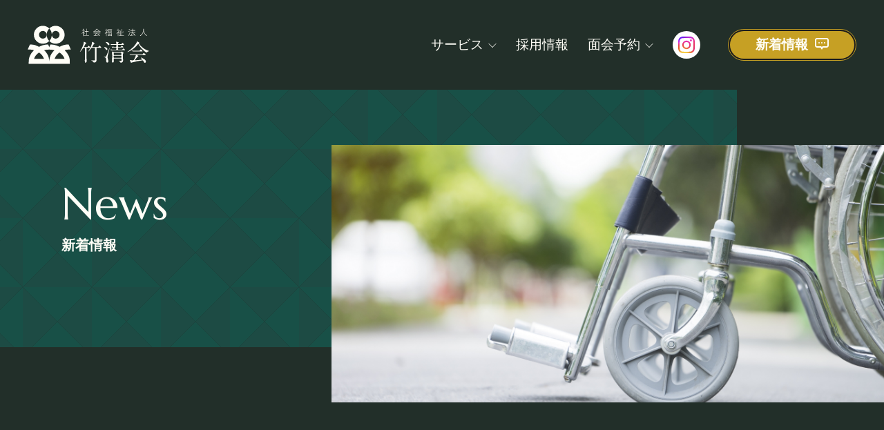

--- FILE ---
content_type: text/html; charset=UTF-8
request_url: https://chikuseikai.com/date/2023/06/
body_size: 8841
content:
<!DOCTYPE html>
<html lang="jp">
  <head>
    <meta charset="UTF-8">
    <meta name="viewport" content="width=device-width, initial-scale=1.0">
    <meta name="description" content="思いやりあふれる施設づくりを通して、様々な社会福祉サービスを明るく幸せな暮らしと共に提供します。">

          <title>6月 | 2023 | 竹清会【公式】</title>
    
        
    <meta property="og:title" content="6月 | 2023 | 竹清会【公式】 | 思いやりあふれる施設づくりを通して、様々な社会福祉サービスを明るく幸せな暮らしと共に提供します。" />
        <meta property="og:type" content="article" />
    <meta property="og:description" content="思いやりあふれる施設づくりを通して、様々な社会福祉サービスを明るく幸せな暮らしと共に提供します。" />
    <meta property="og:url" content="https://chikuseikai.com/date/2023/06/" />
        <meta property="og:image" content="https://chikuseikai.com/wp/wp-content/themes/chikuseikai/assets/img/og-image.png?ver=1.8.0" />
    <meta property="og:site_name" content="竹清会【公式】" />
    <meta property="og:locale" content="ja_JP" />
    <!-- tw -->
    <meta name="twitter:card" content="summary_large_image" />

    <link rel="shortcut icon" href="https://chikuseikai.com/wp/wp-content/themes/chikuseikai/assets/img/favicon.ico">

    <!-- googlefonts -->
    <link rel="preconnect" href="https://fonts.googleapis.com">
    <link rel="preconnect" href="https://fonts.gstatic.com" crossorigin>
    <link href="https://fonts.googleapis.com/css2?family=Marcellus&display=swap" rel="stylesheet">

    <!-- CSS -->
    <link rel="stylesheet" href="https://chikuseikai.com/wp/wp-content/themes/chikuseikai/assets/css/reset.css?ver=1.8.0" />
    <link rel="stylesheet" href="https://chikuseikai.com/wp/wp-content/themes/chikuseikai/assets/css/swiper-bundle.min.css?ver=1.8.0">
    <link rel="stylesheet" href="https://chikuseikai.com/wp/wp-content/themes/chikuseikai/assets/css/jquery-ui.min.css?ver=1.8.0">
    <link rel="stylesheet" href="https://chikuseikai.com/wp/wp-content/themes/chikuseikai/assets/css/style.css?ver=1.8.0" />

    <!-- Goole求人用タグ -->
    
    <!-- Google tag (gtag.js) -->
    <script async src="https://www.googletagmanager.com/gtag/js?id=G-XGZCPZMXHX"></script>
    <script>
      window.dataLayer = window.dataLayer || [];
      function gtag(){dataLayer.push(arguments);}
      gtag('js', new Date());

      gtag('config', 'G-XGZCPZMXHX');
    </script>

    <meta name='robots' content='max-image-preview:large' />
<script type="text/javascript">
window._wpemojiSettings = {"baseUrl":"https:\/\/s.w.org\/images\/core\/emoji\/14.0.0\/72x72\/","ext":".png","svgUrl":"https:\/\/s.w.org\/images\/core\/emoji\/14.0.0\/svg\/","svgExt":".svg","source":{"concatemoji":"https:\/\/chikuseikai.com\/wp\/wp-includes\/js\/wp-emoji-release.min.js?ver=6.1.1"}};
/*! This file is auto-generated */
!function(e,a,t){var n,r,o,i=a.createElement("canvas"),p=i.getContext&&i.getContext("2d");function s(e,t){var a=String.fromCharCode,e=(p.clearRect(0,0,i.width,i.height),p.fillText(a.apply(this,e),0,0),i.toDataURL());return p.clearRect(0,0,i.width,i.height),p.fillText(a.apply(this,t),0,0),e===i.toDataURL()}function c(e){var t=a.createElement("script");t.src=e,t.defer=t.type="text/javascript",a.getElementsByTagName("head")[0].appendChild(t)}for(o=Array("flag","emoji"),t.supports={everything:!0,everythingExceptFlag:!0},r=0;r<o.length;r++)t.supports[o[r]]=function(e){if(p&&p.fillText)switch(p.textBaseline="top",p.font="600 32px Arial",e){case"flag":return s([127987,65039,8205,9895,65039],[127987,65039,8203,9895,65039])?!1:!s([55356,56826,55356,56819],[55356,56826,8203,55356,56819])&&!s([55356,57332,56128,56423,56128,56418,56128,56421,56128,56430,56128,56423,56128,56447],[55356,57332,8203,56128,56423,8203,56128,56418,8203,56128,56421,8203,56128,56430,8203,56128,56423,8203,56128,56447]);case"emoji":return!s([129777,127995,8205,129778,127999],[129777,127995,8203,129778,127999])}return!1}(o[r]),t.supports.everything=t.supports.everything&&t.supports[o[r]],"flag"!==o[r]&&(t.supports.everythingExceptFlag=t.supports.everythingExceptFlag&&t.supports[o[r]]);t.supports.everythingExceptFlag=t.supports.everythingExceptFlag&&!t.supports.flag,t.DOMReady=!1,t.readyCallback=function(){t.DOMReady=!0},t.supports.everything||(n=function(){t.readyCallback()},a.addEventListener?(a.addEventListener("DOMContentLoaded",n,!1),e.addEventListener("load",n,!1)):(e.attachEvent("onload",n),a.attachEvent("onreadystatechange",function(){"complete"===a.readyState&&t.readyCallback()})),(e=t.source||{}).concatemoji?c(e.concatemoji):e.wpemoji&&e.twemoji&&(c(e.twemoji),c(e.wpemoji)))}(window,document,window._wpemojiSettings);
</script>
<style type="text/css">
img.wp-smiley,
img.emoji {
	display: inline !important;
	border: none !important;
	box-shadow: none !important;
	height: 1em !important;
	width: 1em !important;
	margin: 0 0.07em !important;
	vertical-align: -0.1em !important;
	background: none !important;
	padding: 0 !important;
}
</style>
	<link rel='stylesheet' id='wp-block-library-css' href='https://chikuseikai.com/wp/wp-includes/css/dist/block-library/style.min.css?ver=6.1.1' type='text/css' media='all' />
<link rel='stylesheet' id='classic-theme-styles-css' href='https://chikuseikai.com/wp/wp-includes/css/classic-themes.min.css?ver=1' type='text/css' media='all' />
<style id='global-styles-inline-css' type='text/css'>
body{--wp--preset--color--black: #000000;--wp--preset--color--cyan-bluish-gray: #abb8c3;--wp--preset--color--white: #ffffff;--wp--preset--color--pale-pink: #f78da7;--wp--preset--color--vivid-red: #cf2e2e;--wp--preset--color--luminous-vivid-orange: #ff6900;--wp--preset--color--luminous-vivid-amber: #fcb900;--wp--preset--color--light-green-cyan: #7bdcb5;--wp--preset--color--vivid-green-cyan: #00d084;--wp--preset--color--pale-cyan-blue: #8ed1fc;--wp--preset--color--vivid-cyan-blue: #0693e3;--wp--preset--color--vivid-purple: #9b51e0;--wp--preset--gradient--vivid-cyan-blue-to-vivid-purple: linear-gradient(135deg,rgba(6,147,227,1) 0%,rgb(155,81,224) 100%);--wp--preset--gradient--light-green-cyan-to-vivid-green-cyan: linear-gradient(135deg,rgb(122,220,180) 0%,rgb(0,208,130) 100%);--wp--preset--gradient--luminous-vivid-amber-to-luminous-vivid-orange: linear-gradient(135deg,rgba(252,185,0,1) 0%,rgba(255,105,0,1) 100%);--wp--preset--gradient--luminous-vivid-orange-to-vivid-red: linear-gradient(135deg,rgba(255,105,0,1) 0%,rgb(207,46,46) 100%);--wp--preset--gradient--very-light-gray-to-cyan-bluish-gray: linear-gradient(135deg,rgb(238,238,238) 0%,rgb(169,184,195) 100%);--wp--preset--gradient--cool-to-warm-spectrum: linear-gradient(135deg,rgb(74,234,220) 0%,rgb(151,120,209) 20%,rgb(207,42,186) 40%,rgb(238,44,130) 60%,rgb(251,105,98) 80%,rgb(254,248,76) 100%);--wp--preset--gradient--blush-light-purple: linear-gradient(135deg,rgb(255,206,236) 0%,rgb(152,150,240) 100%);--wp--preset--gradient--blush-bordeaux: linear-gradient(135deg,rgb(254,205,165) 0%,rgb(254,45,45) 50%,rgb(107,0,62) 100%);--wp--preset--gradient--luminous-dusk: linear-gradient(135deg,rgb(255,203,112) 0%,rgb(199,81,192) 50%,rgb(65,88,208) 100%);--wp--preset--gradient--pale-ocean: linear-gradient(135deg,rgb(255,245,203) 0%,rgb(182,227,212) 50%,rgb(51,167,181) 100%);--wp--preset--gradient--electric-grass: linear-gradient(135deg,rgb(202,248,128) 0%,rgb(113,206,126) 100%);--wp--preset--gradient--midnight: linear-gradient(135deg,rgb(2,3,129) 0%,rgb(40,116,252) 100%);--wp--preset--duotone--dark-grayscale: url('#wp-duotone-dark-grayscale');--wp--preset--duotone--grayscale: url('#wp-duotone-grayscale');--wp--preset--duotone--purple-yellow: url('#wp-duotone-purple-yellow');--wp--preset--duotone--blue-red: url('#wp-duotone-blue-red');--wp--preset--duotone--midnight: url('#wp-duotone-midnight');--wp--preset--duotone--magenta-yellow: url('#wp-duotone-magenta-yellow');--wp--preset--duotone--purple-green: url('#wp-duotone-purple-green');--wp--preset--duotone--blue-orange: url('#wp-duotone-blue-orange');--wp--preset--font-size--small: 13px;--wp--preset--font-size--medium: 20px;--wp--preset--font-size--large: 36px;--wp--preset--font-size--x-large: 42px;--wp--preset--spacing--20: 0.44rem;--wp--preset--spacing--30: 0.67rem;--wp--preset--spacing--40: 1rem;--wp--preset--spacing--50: 1.5rem;--wp--preset--spacing--60: 2.25rem;--wp--preset--spacing--70: 3.38rem;--wp--preset--spacing--80: 5.06rem;}:where(.is-layout-flex){gap: 0.5em;}body .is-layout-flow > .alignleft{float: left;margin-inline-start: 0;margin-inline-end: 2em;}body .is-layout-flow > .alignright{float: right;margin-inline-start: 2em;margin-inline-end: 0;}body .is-layout-flow > .aligncenter{margin-left: auto !important;margin-right: auto !important;}body .is-layout-constrained > .alignleft{float: left;margin-inline-start: 0;margin-inline-end: 2em;}body .is-layout-constrained > .alignright{float: right;margin-inline-start: 2em;margin-inline-end: 0;}body .is-layout-constrained > .aligncenter{margin-left: auto !important;margin-right: auto !important;}body .is-layout-constrained > :where(:not(.alignleft):not(.alignright):not(.alignfull)){max-width: var(--wp--style--global--content-size);margin-left: auto !important;margin-right: auto !important;}body .is-layout-constrained > .alignwide{max-width: var(--wp--style--global--wide-size);}body .is-layout-flex{display: flex;}body .is-layout-flex{flex-wrap: wrap;align-items: center;}body .is-layout-flex > *{margin: 0;}:where(.wp-block-columns.is-layout-flex){gap: 2em;}.has-black-color{color: var(--wp--preset--color--black) !important;}.has-cyan-bluish-gray-color{color: var(--wp--preset--color--cyan-bluish-gray) !important;}.has-white-color{color: var(--wp--preset--color--white) !important;}.has-pale-pink-color{color: var(--wp--preset--color--pale-pink) !important;}.has-vivid-red-color{color: var(--wp--preset--color--vivid-red) !important;}.has-luminous-vivid-orange-color{color: var(--wp--preset--color--luminous-vivid-orange) !important;}.has-luminous-vivid-amber-color{color: var(--wp--preset--color--luminous-vivid-amber) !important;}.has-light-green-cyan-color{color: var(--wp--preset--color--light-green-cyan) !important;}.has-vivid-green-cyan-color{color: var(--wp--preset--color--vivid-green-cyan) !important;}.has-pale-cyan-blue-color{color: var(--wp--preset--color--pale-cyan-blue) !important;}.has-vivid-cyan-blue-color{color: var(--wp--preset--color--vivid-cyan-blue) !important;}.has-vivid-purple-color{color: var(--wp--preset--color--vivid-purple) !important;}.has-black-background-color{background-color: var(--wp--preset--color--black) !important;}.has-cyan-bluish-gray-background-color{background-color: var(--wp--preset--color--cyan-bluish-gray) !important;}.has-white-background-color{background-color: var(--wp--preset--color--white) !important;}.has-pale-pink-background-color{background-color: var(--wp--preset--color--pale-pink) !important;}.has-vivid-red-background-color{background-color: var(--wp--preset--color--vivid-red) !important;}.has-luminous-vivid-orange-background-color{background-color: var(--wp--preset--color--luminous-vivid-orange) !important;}.has-luminous-vivid-amber-background-color{background-color: var(--wp--preset--color--luminous-vivid-amber) !important;}.has-light-green-cyan-background-color{background-color: var(--wp--preset--color--light-green-cyan) !important;}.has-vivid-green-cyan-background-color{background-color: var(--wp--preset--color--vivid-green-cyan) !important;}.has-pale-cyan-blue-background-color{background-color: var(--wp--preset--color--pale-cyan-blue) !important;}.has-vivid-cyan-blue-background-color{background-color: var(--wp--preset--color--vivid-cyan-blue) !important;}.has-vivid-purple-background-color{background-color: var(--wp--preset--color--vivid-purple) !important;}.has-black-border-color{border-color: var(--wp--preset--color--black) !important;}.has-cyan-bluish-gray-border-color{border-color: var(--wp--preset--color--cyan-bluish-gray) !important;}.has-white-border-color{border-color: var(--wp--preset--color--white) !important;}.has-pale-pink-border-color{border-color: var(--wp--preset--color--pale-pink) !important;}.has-vivid-red-border-color{border-color: var(--wp--preset--color--vivid-red) !important;}.has-luminous-vivid-orange-border-color{border-color: var(--wp--preset--color--luminous-vivid-orange) !important;}.has-luminous-vivid-amber-border-color{border-color: var(--wp--preset--color--luminous-vivid-amber) !important;}.has-light-green-cyan-border-color{border-color: var(--wp--preset--color--light-green-cyan) !important;}.has-vivid-green-cyan-border-color{border-color: var(--wp--preset--color--vivid-green-cyan) !important;}.has-pale-cyan-blue-border-color{border-color: var(--wp--preset--color--pale-cyan-blue) !important;}.has-vivid-cyan-blue-border-color{border-color: var(--wp--preset--color--vivid-cyan-blue) !important;}.has-vivid-purple-border-color{border-color: var(--wp--preset--color--vivid-purple) !important;}.has-vivid-cyan-blue-to-vivid-purple-gradient-background{background: var(--wp--preset--gradient--vivid-cyan-blue-to-vivid-purple) !important;}.has-light-green-cyan-to-vivid-green-cyan-gradient-background{background: var(--wp--preset--gradient--light-green-cyan-to-vivid-green-cyan) !important;}.has-luminous-vivid-amber-to-luminous-vivid-orange-gradient-background{background: var(--wp--preset--gradient--luminous-vivid-amber-to-luminous-vivid-orange) !important;}.has-luminous-vivid-orange-to-vivid-red-gradient-background{background: var(--wp--preset--gradient--luminous-vivid-orange-to-vivid-red) !important;}.has-very-light-gray-to-cyan-bluish-gray-gradient-background{background: var(--wp--preset--gradient--very-light-gray-to-cyan-bluish-gray) !important;}.has-cool-to-warm-spectrum-gradient-background{background: var(--wp--preset--gradient--cool-to-warm-spectrum) !important;}.has-blush-light-purple-gradient-background{background: var(--wp--preset--gradient--blush-light-purple) !important;}.has-blush-bordeaux-gradient-background{background: var(--wp--preset--gradient--blush-bordeaux) !important;}.has-luminous-dusk-gradient-background{background: var(--wp--preset--gradient--luminous-dusk) !important;}.has-pale-ocean-gradient-background{background: var(--wp--preset--gradient--pale-ocean) !important;}.has-electric-grass-gradient-background{background: var(--wp--preset--gradient--electric-grass) !important;}.has-midnight-gradient-background{background: var(--wp--preset--gradient--midnight) !important;}.has-small-font-size{font-size: var(--wp--preset--font-size--small) !important;}.has-medium-font-size{font-size: var(--wp--preset--font-size--medium) !important;}.has-large-font-size{font-size: var(--wp--preset--font-size--large) !important;}.has-x-large-font-size{font-size: var(--wp--preset--font-size--x-large) !important;}
.wp-block-navigation a:where(:not(.wp-element-button)){color: inherit;}
:where(.wp-block-columns.is-layout-flex){gap: 2em;}
.wp-block-pullquote{font-size: 1.5em;line-height: 1.6;}
</style>
<link rel='stylesheet' id='contact-form-7-css' href='https://chikuseikai.com/wp/wp-content/plugins/contact-form-7/includes/css/styles.css?ver=5.7.3' type='text/css' media='all' />
<link rel="https://api.w.org/" href="https://chikuseikai.com/wp-json/" /><link rel="EditURI" type="application/rsd+xml" title="RSD" href="https://chikuseikai.com/wp/xmlrpc.php?rsd" />
<link rel="wlwmanifest" type="application/wlwmanifest+xml" href="https://chikuseikai.com/wp/wp-includes/wlwmanifest.xml" />
<meta name="generator" content="WordPress 6.1.1" />
<link rel="icon" href="https://chikuseikai.com/wp/wp-content/uploads/2022/11/cropped-logomark-32x32.png" sizes="32x32" />
<link rel="icon" href="https://chikuseikai.com/wp/wp-content/uploads/2022/11/cropped-logomark-192x192.png" sizes="192x192" />
<link rel="apple-touch-icon" href="https://chikuseikai.com/wp/wp-content/uploads/2022/11/cropped-logomark-180x180.png" />
<meta name="msapplication-TileImage" content="https://chikuseikai.com/wp/wp-content/uploads/2022/11/cropped-logomark-270x270.png" />
    
    <style>
      .error-msg {
        display: none;
      }
      .is-error .error-msg{
        display: block;
        color: #600;
        padding: 4px 10px;
        background: rgba(255, 255, 255, .6);
        border-radius: 4px;
        margin: 5px 0;
        font-weight: bold;
      }
      [type="submit"][disabled] {
        opacity: .2;
      }
    </style>
  </head>

  <body class="archive date">

  <header class="l-header">
        <div class="site-brand">
      <a href="https://chikuseikai.com">
        <img src="https://chikuseikai.com/wp/wp-content/themes/chikuseikai/assets/img/logo.svg?ver=1.8.0" width="176" height="56" alt="社会福祉法人 竹清会">
      </a>
    </div>
    
    <nav class="header-nav pc_960">
      <ul>
        <li>
          <a href="javascript:void(0);" class="js-dropdown_btn">サービス</a>
          <div class="dropdown_list">
            <a href="https://chikuseikai.com/service/misato">特別養護老人ホーム 美郷</a> 
            <a href="https://chikuseikai.com/service/hanamisato">特別養護老人ホーム 花美郷</a> 
            <a href="https://chikuseikai.com/service/studio-rise-labo">Rehabilitation day Studio Rise Labo</a>
            <a href="https://chikuseikai.com/service/like-you-morino">いきいき倶楽部 LIKE YOU 森野</a> 
          </div>
        </li>
        <li>
          <a href="https://chikuseikai.com/recruit">採用情報</a>
        </li>
        <li>
          <a href="javascript:void(0);" class="js-dropdown_btn">面会予約</a>
          <div class="dropdown_list">
            
                        
            <a href="https://chikuseikai.com/login">特別養護老人ホーム 美郷</a> 
            <a href="https://chikuseikai.com/login">特別養護老人ホーム 花美郷</a>
            
                      </div>
        </li>
      </ul>
      <ul class="mod-sns" style="justify-content: center;">
        <li><a href="https://www.instagram.com/chikuseikai_official/" target="_blank" rel="noopener noreferrer"><img src="https://chikuseikai.com/wp/wp-content/themes/chikuseikai/assets/img/icon_sns_Instagram.svg?ver=1.8.0" alt="竹清会｜公式Instagramへのリンクアイコン"></a></li>
      </ul>
      <a href="https://chikuseikai.com/news" class="btn-format01">
        <span>
          新着情報
          <i>
            <svg xmlns="http://www.w3.org/2000/svg" width="20.002" height="17.002" viewBox="0 0 20.002 17.002">
              <g transform="translate(-1360.999 -68.932)">
                <g transform="translate(-9424 3891)" fill="none">
                  <path d="M 10795 -3808.671875 L 10795.9306640625 -3810.06787109375 L 10801.9990234375 -3810.06787109375 C 10802.5517578125 -3810.06787109375 10803.0009765625 -3810.51611328125 10803.0009765625 -3811.06689453125 L 10803.0009765625 -3819.06640625 C 10803.0009765625 -3819.618896484375 10802.5517578125 -3820.068359375 10801.9990234375 -3820.068359375 L 10788.0009765625 -3820.068359375 C 10787.4482421875 -3820.068359375 10786.9990234375 -3819.618896484375 10786.9990234375 -3819.06640625 L 10786.9990234375 -3811.06689453125 C 10786.9990234375 -3810.51611328125 10787.4482421875 -3810.06787109375 10788.0009765625 -3810.06787109375 L 10794.0693359375 -3810.06787109375 L 10795 -3808.671875 M 10795 -3805.06591796875 L 10792.9990234375 -3808.06787109375 L 10788.0009765625 -3808.06787109375 C 10786.341796875 -3808.06787109375 10784.9990234375 -3809.41015625 10784.9990234375 -3811.06689453125 L 10784.9990234375 -3819.06640625 C 10784.9990234375 -3820.723388671875 10786.341796875 -3822.068359375 10788.0009765625 -3822.068359375 L 10801.9990234375 -3822.068359375 C 10803.658203125 -3822.068359375 10805.0009765625 -3820.723388671875 10805.0009765625 -3819.06640625 L 10805.0009765625 -3811.06689453125 C 10805.0009765625 -3809.41015625 10803.658203125 -3808.06787109375 10801.9990234375 -3808.06787109375 L 10797.0009765625 -3808.06787109375 L 10795 -3805.06591796875 Z" stroke="none" fill="#fffef7"/>
                </g>
                <circle cx="1" cy="1" r="1" transform="translate(1370 74.933)" fill="#fff"/>
                <circle cx="1" cy="1" r="1" transform="translate(1374 74.933)" fill="#fff"/>
                <circle cx="1" cy="1" r="1" transform="translate(1366 74.933)" fill="#fff"/>
              </g>
            </svg>
          </i>
        </span>
      </a>
    </nav>

    <div class="sp-content sp_960">
      <ul class="mod-sns" style="justify-content: center;">
        <li><a href="https://www.instagram.com/chikuseikai_official/" target="_blank" rel="noopener noreferrer"><img src="https://chikuseikai.com/wp/wp-content/themes/chikuseikai/assets/img/icon_sns_Instagram.svg?ver=1.8.0" alt="竹清会｜公式Instagramへのリンクアイコン"></a></li>
      </ul>
      <a href="javascript:void(0);" class="btn-menu">
        <span></span>
        <span></span>
        <span></span>
      </a>
    </div>
  </header><!-- end .l-header -->

  <nav class="global-navigation sp_960">
    <ul>
      <li>
        <dl>
          <dt class="js-acd"><span>サービス<span>Service</span></span></dt>
          <dd>
            <a href="https://chikuseikai.com/service/misato">特別養護老人ホーム 美郷</a> 
            <a href="https://chikuseikai.com/service/hanamisato">特別養護老人ホーム 花美郷</a> 
            <a href="https://chikuseikai.com/service/studio-rise-labo">Rehabilitation day Studio Rise Labo</a>
            <a href="https://chikuseikai.com/service/like-you-morino">いきいき倶楽部 LIKE YOU 森野</a> 
          </dd>
        </dl>
      </li>
      <li><a href="https://chikuseikai.com/news"><span>新着情報<span>News</span></span></a></li>
      <li><a href="https://chikuseikai.com/recruit"><span>採用情報<span>Recruit</span></span></a></li>
      <li>
        <dl>
          <dt class="js-acd"><span>面会予約<span>Reserve</span></span></dt>
          <dd>
            
            <a href="https://chikuseikai.com/login">特別養護老人ホーム 美郷</a> 
            <a href="https://chikuseikai.com/login">特別養護老人ホーム 花美郷</a>
            
                      </dd>
        </dl>
      </li>
      <li><a href="https://chikuseikai.com/company"><span>法人概要<span>Company</span></span></a></li>
    </ul>
    <ul class="mod-sns" style="justify-content: center;">
      <li><a href="https://www.instagram.com/chikuseikai_official/" target="_blank" rel="noopener noreferrer"><img src="https://chikuseikai.com/wp/wp-content/themes/chikuseikai/assets/img/icon_sns_Instagram.svg?ver=1.8.0" alt="竹清会｜公式Instagramへのリンクアイコン"></a></li>
    </ul>
    <a href="https://chikuseikai.com/contact" class="btn-format01">
      <span>
        お問い合わせ
        <i>
          <svg xmlns="http://www.w3.org/2000/svg" width="18.002" height="14" viewBox="0 0 18.002 14">
            <g transform="translate(-1360.999 -68)">
              <g transform="translate(1361 68)" fill="none" stroke="#fffef7" stroke-width="2">
                <rect width="18" height="14" rx="3" stroke="none"/>
                <rect x="1" y="1" width="16" height="12" rx="2" fill="none"/>
              </g>
              <path d="M1362.25,73.339l8.64,3.347,8.64-3.347" transform="translate(-0.89 -1.186)" fill="none" stroke="#fffef7" stroke-width="2"/>
            </g>
          </svg>
        </i>
      </span>
    </a>
  </nav><!-- end .global-navigation -->

  <main class="l-main">

  <div class="mod-pagehead">
    <div class="mod-title u-type4 js-fade">
    <div class="en">News</div>
    <h1 class="title">新着情報</h1>
    </div>
    <div class="bg-img js-fade" style="background-image:url(https://chikuseikai.com/wp/wp-content/themes/chikuseikai/assets/img/img_page_kv01.jpg?ver=1.8.0)"></div>
</div>

<article class="container u-w1000">
    <div class="com-section">

                                <ul class="mod-news_list js-fade">
                        <li>
                <a href="https://chikuseikai.com/news/2478/">
                    <div class="img">
                                                <div style="background-image: url(https://chikuseikai.com/wp/wp-content/uploads/2023/11/image1-ブログ用.jpeg)"></div>
                                            </div>
                    <time datetime="2023.11.24">2023.11.24</time>
                    <h3 class="tit">&#x1f340;支援センター&#x1f340;　おやGAOフェス</h3>
                </a>
            </li>
                        <li>
                <a href="https://chikuseikai.com/news/1599/">
                    <div class="img">
                                                <div style="background-image: url(https://chikuseikai.com/wp/wp-content/uploads/2023/07/IMG_20230701_100435キャッチアップ-scaled.jpg)"></div>
                                            </div>
                    <time datetime="2023.07.22">2023.07.22</time>
                    <h3 class="tit">見守り交流会</h3>
                </a>
            </li>
                        <li>
                <a href="https://chikuseikai.com/news/1560/">
                    <div class="img">
                                                <div style="background-image: url(https://chikuseikai.com/wp/wp-content/uploads/2023/07/IMG_20230715_キャッチアップ-scaled.jpg)"></div>
                                            </div>
                    <time datetime="2023.07.19">2023.07.19</time>
                    <h3 class="tit">第1回 出張オンライン相談会</h3>
                </a>
            </li>
                        <li>
                <a href="https://chikuseikai.com/news/1391/">
                    <div class="img">
                                                <div style="background-image: url(https://chikuseikai.com/wp/wp-content/uploads/2023/06/介護予防サポーター.png)"></div>
                                            </div>
                    <time datetime="2023.06.26">2023.06.26</time>
                    <h3 class="tit">地域づくりのお手伝い募集&#x203c;</h3>
                </a>
            </li>
                        <li>
                <a href="https://chikuseikai.com/news/1322/">
                    <div class="img">
                                                <div style="background-image: url(https://chikuseikai.com/wp/wp-content/uploads/2023/06/IMG_2106-1.jpg)"></div>
                                            </div>
                    <time datetime="2023.06.13">2023.06.13</time>
                    <h3 class="tit">認知症サポーター養成講座開催</h3>
                </a>
            </li>
                        <li>
                <a href="https://chikuseikai.com/news/1277/">
                    <div class="img">
                                                <div style="background-image: url(https://chikuseikai.com/wp/wp-content/uploads/2023/06/アロマストーン-rotated.jpg)"></div>
                                            </div>
                    <time datetime="2023.06.12">2023.06.12</time>
                    <h3 class="tit">アロマクラフト教室&#x1f380;みんなでワイワイ楽しいお時間でした。</h3>
                </a>
            </li>
                        <li>
                <a href="https://chikuseikai.com/news/1270/">
                    <div class="img">
                                                <div style="background-image: url(https://chikuseikai.com/wp/wp-content/uploads/2023/06/あんしんキーホルダー出張登録会-1.png)"></div>
                                            </div>
                    <time datetime="2023.06.07">2023.06.07</time>
                    <h3 class="tit">あんしんキーホルダー出張登録会</h3>
                </a>
            </li>
                        <li>
                <a href="https://chikuseikai.com/news/1266/">
                    <div class="img">
                                                <div style="background-image: url(https://chikuseikai.com/wp/wp-content/uploads/2023/06/230606111829177.jpg)"></div>
                                            </div>
                    <time datetime="2023.06.07">2023.06.07</time>
                    <h3 class="tit">ご利用者様に合わせた&#x1f37d;食事形態（今回ご紹介するのは、嚥下能力に配慮させて頂く食事形態）ソフト食です。</h3>
                </a>
            </li>
                        <li>
                <a href="https://chikuseikai.com/news/1232/">
                    <div class="img">
                                                <div style="background-image: url(https://chikuseikai.com/wp/wp-content/uploads/2023/06/寺ヨガ.jpg)"></div>
                                            </div>
                    <time datetime="2023.06.03">2023.06.03</time>
                    <h3 class="tit">地域介護予防教室「寺ヨガ」開催中</h3>
                </a>
            </li>
                        <li>
                <a href="https://chikuseikai.com/news/1204/">
                    <div class="img">
                                                <div style="background-image: url(https://chikuseikai.com/wp/wp-content/uploads/2023/05/職場体験事業-1-pdf.jpg)"></div>
                                            </div>
                    <time datetime="2023.05.31">2023.05.31</time>
                    <h3 class="tit">&#x1f338;職場体験&#038;初任者研修資格取得（受講料は東京都が負担）是非、ご活用下さい&#x1f338;</h3>
                </a>
            </li>
                        <li>
                <a href="https://chikuseikai.com/news/1142/">
                    <div class="img">
                                                <div style="background-image: url(https://chikuseikai.com/wp/wp-content/uploads/2023/05/IMG_1843-scaled.jpg)"></div>
                                            </div>
                    <time datetime="2023.05.22">2023.05.22</time>
                    <h3 class="tit">支援センター　介護予防サポーター様へ</h3>
                </a>
            </li>
                        <li>
                <a href="https://chikuseikai.com/news/1091/">
                    <div class="img">
                                                <div style="background-image: url(https://chikuseikai.com/wp/wp-content/uploads/2023/05/DSCN3238-scaled.jpg)"></div>
                                            </div>
                    <time datetime="2023.05.15">2023.05.15</time>
                    <h3 class="tit">ﾃﾞｲ &#x1f37d;今月は管理栄養士による栄養学講座を開催中&#x2755;</h3>
                </a>
            </li>
                    </ul>
        
        <div class="mod-pagenation js-fade">
            <ul class='page-numbers'>
	<li><span aria-current="page" class="page-numbers current">1</span></li>
	<li><a class="page-numbers" href="https://chikuseikai.com/date/2023/06/page/2/">2</a></li>
	<li><a class="page-numbers" href="https://chikuseikai.com/date/2023/06/page/3/">3</a></li>
	<li><a class="next page-numbers" href="https://chikuseikai.com/date/2023/06/page/2/"><i></i></a></li>
</ul>
        </div>

    </div>
</article>

</main><!-- end .l-main -->

<footer class="l-footer">
  <div class="container">
    <div class="footer-top">
      <div class="left">
        <div class="site-brand"><a href="index.html"><img src="https://chikuseikai.com/wp/wp-content/themes/chikuseikai/assets/img/logo.svg?ver=1.8.0" width="176" height="56" alt="社会福祉法人 竹清会"></a></div>
        <address>〒194-0215 東京都町田市小山ヶ丘1-2-9<br>TEL. 042-797-0565</address>
        <a href="https://chikuseikai.com/contact" class="btn-format01 pc_960">
          <span>
            お問い合わせ
            <i>
              <svg xmlns="http://www.w3.org/2000/svg" width="18.002" height="14" viewBox="0 0 18.002 14">
                <g transform="translate(-1360.999 -68)">
                  <g transform="translate(1361 68)" fill="none" stroke="#fffef7" stroke-width="2">
                    <rect width="18" height="14" rx="3" stroke="none"/>
                    <rect x="1" y="1" width="16" height="12" rx="2" fill="none"/>
                  </g>
                  <path d="M1362.25,73.339l8.64,3.347,8.64-3.347" transform="translate(-0.89 -1.186)" fill="none" stroke="#fffef7" stroke-width="2"/>
                </g>
              </svg>
            </i>
          </span>
        </a>
        <ul class="mod-sns">
          <li><a href="https://www.instagram.com/chikuseikai_official/" target="_blank" rel="noopener noreferrer"><img src="https://chikuseikai.com/wp/wp-content/themes/chikuseikai/assets/img/icon_sns_Instagram.svg?ver=1.8.0" alt="竹清会｜公式Instagramへのリンクアイコン"></a></li>
        </ul>
      </div>
      <div class="right pc_960">
        <ul>
          <li>
            <span>サービス</span>
            <div class="list">
            <a href="https://chikuseikai.com/service/misato">特別養護老人ホーム 美郷</a> 
            <a href="https://chikuseikai.com/service/hanamisato">特別養護老人ホーム 花美郷</a> 
            <a href="https://chikuseikai.com/service/studio-rise-labo">Rehabilitation day Studio Rise Labo</a>
            <a href="https://chikuseikai.com/service/like-you-morino">いきいき倶楽部 LIKE YOU 森野</a> 
            </div>
          </li>
        </ul>
        <ul>
          <li>
            <a href="https://chikuseikai.com/news">新着情報</a>
          </li>
          <li>
            <a href="https://chikuseikai.com/recruit">採用情報</a>
          </li>
          <li>
            <span>面会予約</span>
            <div class="list">
              
              <a href="https://chikuseikai.com/login">特別養護老人ホーム 美郷</a> 
              <a href="https://chikuseikai.com/login">特別養護老人ホーム 花美郷</a>
              
                          </div>
          </li>
          <li>
            <a href="https://chikuseikai.com/company">法人概要</a>
          </li>
        </ul>
      </div>
    </div>
    <div class="footer-bottom">
      <ul class="link pc_960">
        <li><a href="https://chikuseikai.com/privacy">プライバシーポリシー</a></li>
      </ul>
      <small>&copy;chikuseikai</small>
    </div>
  </div>
</footer><!-- end .l-footer -->

<!-- Javascript -->
<script src="https://ajax.googleapis.com/ajax/libs/jquery/3.6.0/jquery.min.js"></script>
<script src="https://chikuseikai.com/wp/wp-content/themes/chikuseikai/assets/js/jquery.inview.min.js?ver=1.8.0"></script>
<script src="https://chikuseikai.com/wp/wp-content/themes/chikuseikai/assets/js/swiper-bundle.min.js?ver=1.8.0"></script>
<script src="https://chikuseikai.com/wp/wp-content/themes/chikuseikai/assets/js/jquery-ui.min.js?ver=1.8.0"></script>
<script src="https://ajax.googleapis.com/ajax/libs/jqueryui/1/i18n/jquery.ui.datepicker-ja.min.js"></script>
<script src="https://chikuseikai.com/wp/wp-content/themes/chikuseikai/assets/js/simpleParallax.js?ver=1.8.0"></script>
<script src="https://chikuseikai.com/wp/wp-content/themes/chikuseikai/assets/js/index.js?ver=1.8.0"></script>

  <script>
  const swiper = new Swiper('.news-swiper', {
    slidesPerView: 1,
    spaceBetween: 35,
    loop: false,
    speed:700,
    navigation: {
      nextEl: '.swiper-next',
      prevEl: '.swiper-prev',
    },
    breakpoints: {
      991: {
        slidesPerView: 3,
        spaceBetween: 50,
      },
      568: {
        slidesPerView: 2,
        spaceBetween: 25,
      },
    },
  });
</script>

<script>
  var image = document.getElementsByClassName('thumbnail');
  new simpleParallax(image, {
  });
</script> 

<script>
  $(function(){
    $('.mod-kv').on('inview', function() {
        $(this).addClass('in');
        var this_item = this;
        setTimeout(function(){
          $(this_item).addClass('def');
        }, 4000);
    });
    var setElm = $('.js-wordblock_title'),
    className = 'word';
    classNum = ' word';

    setElm.children().addBack().contents().each(function(){
        var elmThis = $(this);
        if (this.nodeType == 3) {
            var $this = $(this);
            $this.replaceWith($this.text().replace(/(\S)/g, '<div><span>$&</span></div>'));
        }
        setElm.each(function(){
            var item = 1;
            $(this).find('div').each(function(i){    
                $(this).addClass(className+classNum+item);
                item++;
            });
        });
    });
  });
</script>

<script>
    const swiper = new Swiper('.service-swiper', {
      slidesPerView: 1,
      spaceBetween: 20,
      loop: true,
      loopAdditionalSlides: 1,//最後に1番目の要素を表示させる
      speed:700,
      pagination: {
        el: ".service_pagination",
        type: 'fraction',
        renderFraction: function (currentClass, totalClass) {
          return '<span class="' + currentClass + '"></span>' + '<span class="bar">/</span>' + '<span class="' + totalClass + '"></span>';
        }
      },
      navigation: {
        nextEl: '.service-next',
        prevEl: '.service-prev',
      },
    });
  </script>

<script type='text/javascript' src='https://chikuseikai.com/wp/wp-content/plugins/contact-form-7/includes/swv/js/index.js?ver=5.7.3' id='swv-js'></script>
<script type='text/javascript' id='contact-form-7-js-extra'>
/* <![CDATA[ */
var wpcf7 = {"api":{"root":"https:\/\/chikuseikai.com\/wp-json\/","namespace":"contact-form-7\/v1"}};
/* ]]> */
</script>
<script type='text/javascript' src='https://chikuseikai.com/wp/wp-content/plugins/contact-form-7/includes/js/index.js?ver=5.7.3' id='contact-form-7-js'></script>
</body>
</html>

--- FILE ---
content_type: text/css
request_url: https://chikuseikai.com/wp/wp-content/themes/chikuseikai/assets/css/style.css?ver=1.8.0
body_size: 12523
content:
@charset "UTF-8";
@font-face {
  font-family: "Yu Gothic";
  src: local("Yu Gothic Medium");
  font-weight: 100;
}
@font-face {
  font-family: "Yu Gothic";
  src: local("Yu Gothic Medium");
  font-weight: 200;
}
@font-face {
  font-family: "Yu Gothic";
  src: local("Yu Gothic Medium");
  font-weight: 300;
}
@font-face {
  font-family: "Yu Gothic";
  src: local("Yu Gothic Medium");
  font-weight: 400;
}
@font-face {
  font-family: "Yu Gothic";
  src: local("Yu Gothic Bold");
  font-weight: bold;
}
@font-face {
  font-family: "Helvetica Neue";
  src: local("Helvetica Neue Regular");
  font-weight: 100;
}
@font-face {
  font-family: "Helvetica Neue";
  src: local("Helvetica Neue Regular");
  font-weight: 200;
}
html {
  box-sizing: border-box;
  scroll-behavior: smooth;
}

*,
*:before,
*:after {
  box-sizing: inherit;
}

body {
  background-color: #222F29;
  color: #FFFEF7;
  font-family: "游ゴシック", YuGothic, Meiryo, "Hiragino Kaku Gothic ProN", sans-serif;
  font-weight: normal;
  line-height: 1.5;
  /* アンチエイリアスを指定する */
  -webkit-font-smoothing: subpixel-antialiased;
  -moz-osx-font-smoothing: auto;
  /* メトリクスカーニングを指定する */
  font-kerning: normal;
  margin: 0;
}

a {
  text-decoration: underline;
  color: #FFFEF7;
}
a:hover, a:active, a:focus {
  color: #FFFEF7;
  opacity: 0.8;
  text-decoration: none;
}

p {
  font-family: "游ゴシック", YuGothic, Meiryo, "Hiragino Kaku Gothic ProN", sans-serif;
}

/**
 * フルードイメージにします。
 */
img {
  max-width: 100%;
  height: auto;
  vertical-align: middle;
}

/* svgのIEバグ回避 */
img[src$=".svg"] {
  width: 100%;
  height: auto;
}

i,
cite,
em,
address,
dfn {
  font-style: normal;
}

code,
pre {
  font-family: Consolas, Menlo, Courier, monospace;
}

/* container
-------------------------------------------------------------------------- */
/* イージング設定
======================================================================== */
/* その他設定
======================================================================== */
/* flexbox 設定
======================================================================== */
/* =============================================================================
   bese
========================================================================== */
body {
  -webkit-font-smoothing: antialiased;
  -moz-osx-font-smoothing: grayscale;
}
@media (max-width: 960px) {
  body {
    padding-top: 70px;
  }
}

a {
  transition: 0.5s ease;
}

.container {
  max-width: 1340px;
  width: 100%;
  padding: 0 50px;
  margin: auto;
}
.container.u-w1000 {
  max-width: 1100px;
}
.container.u-w800 {
  max-width: 900px;
}
@media (max-width: 768px) {
  .container {
    padding: 0 20px;
  }
}

@media (max-width: 991px) {
  .pc_991 {
    display: none !important;
  }
}

@media (min-width: 992px) {
  .sp_991 {
    display: none !important;
  }
}

@media (max-width: 960px) {
  .pc_960 {
    display: none !important;
  }
}

@media (min-width: 961px) {
  .sp_960 {
    display: none !important;
  }
}

/* =============================================================================
   common
========================================================================== */
.com-section {
  padding: 120px 0;
}
@media (max-width: 960px) {
  .com-section {
    padding: 55px 0 60px;
  }
}

.com-content.u-style01 + .u-style01 {
  margin-top: 100px;
}
.com-content.u-style01 .list01 {
  margin-bottom: 0;
  padding-left: 22px;
  font-size: 26px;
  font-size: 1.625rem;
  font-family: "游明朝", "Yu Mincho", YuMincho, "Hiragino Mincho ProN", "HGS明朝E", "メイリオ", Meiryo, serif;
}
.com-content.u-style01 .list01 li {
  line-height: 1;
}
.com-content.u-style01 .list01 li + li {
  margin-top: 26px;
}
.com-content.u-style01 .list01 + * {
  margin-top: 45px;
}
.com-content.u-style01 .text01 {
  font-size: 18px;
  font-size: 1.125rem;
  line-height: 1.5;
}
.com-content.u-style01 .item + * {
  margin-top: 40px;
}
.com-content.u-style01 .item + .com-title_02 {
  margin-top: 60px;
}
.com-content.u-style01 .item .title {
  font-size: 18px;
  font-size: 1.125rem;
}
.com-content.u-style01 .item .title + * {
  margin-top: 20px;
}
.com-content.u-style01 .item .link {
  display: -webkit-flex;
  display: flex;
  -webkit-align-items: center;
  align-items: center;
  font-size: 14px;
  font-size: 0.875rem;
}
.com-content.u-style01 .item .link a::after {
  content: "";
  display: inline-block;
  width: 14px;
  height: 10px;
  margin-left: 8px;
  background-size: contain;
  background-position: center;
  background-repeat: no-repeat;
  background-image: url(../img/icon_arrow_nav.svg);
  transform: rotate(-90deg);
}
.com-content.u-style02 .item + .item {
  margin-top: 80px;
}
@media (max-width: 768px) {
  .com-content.u-style01 + .u-style01 {
    margin-top: 60px;
  }
  .com-content.u-style01 .list01 {
    font-size: 18px;
    font-size: 1.125rem;
  }
  .com-content.u-style01 .list01 li {
    line-height: 1.4;
  }
  .com-content.u-style01 .list01 li + li {
    margin-top: 24px;
  }
  .com-content.u-style01 .list01 + * {
    margin-top: 35px;
  }
  .com-content.u-style01 .text01 {
    font-size: 16px;
    font-size: 1rem;
  }
  .com-content.u-style01 .item + * {
    margin-top: 30px;
  }
  .com-content.u-style01 .item + .com-title_02 {
    margin-top: 40px;
  }
  .com-content.u-style01 .item .title {
    font-size: 16px;
    font-size: 1rem;
  }
  .com-content.u-style01 .item .title + * {
    margin-top: 15px;
  }
  .com-content.u-style02 .item + .item {
    margin-top: 40px;
  }
}

.com-partition {
  position: relative;
}
.com-partition::before {
  content: "";
  display: block;
  position: absolute;
  top: 0;
  bottom: 0;
  left: 0;
  right: 0;
  z-index: 2;
  background-color: rgba(0, 0, 0, 0.2);
}
.com-partition .simpleParallax {
  height: 17.3611111111vw;
  min-height: 100px;
}
.com-title_01 {
  font-size: 36px;
  font-size: 2.25rem;
  font-family: "游明朝", "Yu Mincho", YuMincho, "Hiragino Mincho ProN", "HGS明朝E", "メイリオ", Meiryo, serif;
  font-weight: normal;
}
.com-title_01 + * {
  margin-top: 60px;
}
.com-title_01 .num {
  display: block;
  font-size: 20px;
  font-size: 1.25rem;
  font-family: "Marcellus", serif;
  color: #C6A024;
}
.com-title_02 {
  position: relative;
  width: 100%;
  padding-bottom: 25px;
  font-size: 22px;
  font-size: 1.375rem;
}
.com-title_02 + * {
  margin-top: 40px;
}
.com-title_02::before, .com-title_02::after {
  content: "";
  display: block;
  height: 1px;
  position: absolute;
  bottom: 0;
  left: 0;
}
.com-title_02::before {
  z-index: 1;
  width: 100%;
  background-color: #4d4d4d;
}
.com-title_02::after {
  z-index: 2;
  width: 11.1111111111%;
  min-width: 60px;
  background-color: #C6A024;
}
@media (max-width: 768px) {
  .com-title_01 {
    font-size: 30px;
    font-size: 1.875rem;
  }
  .com-title_01 + * {
    margin-top: 40px;
  }
  .com-title_01 .num {
    font-size: 16px;
    font-size: 1rem;
  }
  .com-title_02 {
    padding-bottom: 20px;
    font-size: 19px;
    font-size: 1.1875rem;
  }
  .com-title_02 + * {
    margin-top: 30px;
  }
}

/* =============================================================================
   btn
========================================================================== */
.btn-menu {
  width: 40px;
  height: 39px;
  display: block;
  position: relative;
}
.btn-menu span {
  position: absolute;
  display: block;
  width: 38px;
  height: 1px;
  left: 0;
  right: 0;
  margin: auto;
  background-color: #FFFEF7;
  transition: 0.5s ease;
}
.btn-menu span:nth-child(1) {
  top: 9px;
}
.btn-menu span:nth-child(2) {
  top: 19px;
}
.btn-menu span:nth-child(3) {
  top: 29px;
}
body.open .btn-menu span:nth-child(1), body.open .btn-menu span:nth-child(2), body.open .btn-menu span:nth-child(3) {
  top: 19px;
}
body.open .btn-menu span:nth-child(2) {
  opacity: 0;
}
body.cross .btn-menu span:nth-child(1) {
  transform: rotate(135deg);
}
body.cross .btn-menu span:nth-child(3) {
  transform: rotate(45deg);
}

.btn-format01 {
  text-decoration: none;
  font-size: 19px;
  font-size: 1.1875rem;
  font-weight: bold;
  width: 186px;
  background-color: #1C1C1C;
  display: block;
  border: 1px solid #C6A024;
  border-radius: 35px;
  padding: 2px;
  overflow: hidden;
  transition: 0.3s ease;
}
.btn-format01 span {
  position: relative;
  z-index: 3;
  display: -webkit-flex;
  display: flex;
  -webkit-justify-content: center;
  justify-content: center;
  -webkit-align-items: center;
  align-items: center;
  width: 100%;
  border-radius: 35px;
  padding: 6px 0;
  background: #C6A024;
}
.btn-format01 span i {
  width: fit-content;
  margin-left: 10px;
  line-height: 1;
}
.btn-format01.u-fit {
  width: fit-content;
}
.btn-format01.u-fit span {
  padding: 6px 1rem;
}
.btn-format01.u-m-center {
  margin-left: auto;
  margin-right: auto;
}
@media (max-width: 768px) {
  .btn-format01.u-fit {
    font-size: 14px;
    font-size: 0.875rem;
  }
}

.btn-format02 {
  text-decoration: none;
  padding: 2px;
  display: block;
  width: 100%;
  max-width: 210px;
  border: 1px solid #FFFEF7;
  border-radius: 35px;
}
.btn-format02 > div {
  display: -webkit-flex;
  display: flex;
  -webkit-align-items: center;
  align-items: center;
  -webkit-justify-content: space-between;
  justify-content: space-between;
  position: relative;
  overflow: hidden;
  border-radius: 35px;
  padding: 14px 25px 14px 35px;
}
.btn-format02 > div:before {
  content: "";
  display: block;
  position: absolute;
  top: 0;
  left: -100%;
  width: 100%;
  height: 100%;
  background-color: #FFFEF7;
  border-radius: 35px;
  z-index: 1;
}
.btn-format02 > div span, .btn-format02 > div .arrow, .btn-format02 > div:before {
  transition: 0.5s ease;
}
.btn-format02 span, .btn-format02 .arrow {
  position: relative;
  z-index: 2;
}
.btn-format02 span {
  font-weight: bold;
}
@media (max-width: 768px) {
  .btn-format02 .text {
    font-size: 14px;
    font-size: 0.875rem;
  }
}
.btn-format02 .arrow svg line {
  transition: 0.5s ease;
}
.btn-format02:focus {
  opacity: 1;
}
.btn-format02:hover {
  opacity: 1;
}
.btn-format02:hover > div:before {
  left: 0;
}
.btn-format02:hover > div span {
  color: #222F29;
}
.btn-format02:hover > div .arrow svg line {
  stroke: #222F29;
}

.btn-format03 .btn-format03_item {
  text-decoration: none;
  padding: 2px;
  display: block;
  width: 100%;
  max-width: 210px;
  border: 1px solid #FFFEF7;
  border-radius: 35px;
}
.btn-format03 .btn-format03_item > div {
  display: -webkit-flex;
  display: flex;
  -webkit-align-items: center;
  align-items: center;
  -webkit-justify-content: space-between;
  justify-content: space-between;
  position: relative;
  overflow: hidden;
  border-radius: 35px;
  padding: 14px 25px 14px 35px;
}
.btn-format03 .btn-format03_item > div:before {
  content: "";
  display: block;
  position: absolute;
  top: 0;
  left: -100%;
  width: 100%;
  height: 100%;
  background-color: #FFFEF7;
  border-radius: 35px;
  z-index: 1;
}
.btn-format03 .btn-format03_item > div span, .btn-format03 .btn-format03_item > div .arrow, .btn-format03 .btn-format03_item > div:before {
  transition: 0.5s ease;
}
.btn-format03 .btn-format03_item span, .btn-format03 .btn-format03_item .arrow {
  position: relative;
  z-index: 2;
}
.btn-format03 .btn-format03_item span {
  font-weight: bold;
}
@media (max-width: 768px) {
  .btn-format03 .btn-format03_item .text {
    font-size: 14px;
    font-size: 0.875rem;
  }
}
.btn-format03 .btn-format03_item .arrow svg line {
  transition: 0.5s ease;
}
.btn-format03 .btn-format03_item:focus {
  opacity: 1;
}
.btn-format03:hover .btn-format03_item {
  opacity: 1;
}
.btn-format03:hover .btn-format03_item > div:before {
  left: 0;
}
.btn-format03:hover .btn-format03_item > div span {
  color: #222F29;
}
.btn-format03:hover .btn-format03_item > div .arrow svg line {
  stroke: #222F29;
}

/* =============================================================================
   header
========================================================================== */
.l-header {
  display: -webkit-flex;
  display: flex;
  -webkit-align-items: center;
  align-items: center;
  -webkit-justify-content: space-between;
  justify-content: space-between;
  padding: 37px 40px;
}
.l-header .site-brand {
  width: 176px;
  line-height: 1;
}
.l-header .site-brand a {
  display: block;
}
.l-header .header-nav {
  display: -webkit-flex;
  display: flex;
  -webkit-align-items: center;
  align-items: center;
}
.l-header .header-nav ul {
  display: -webkit-flex;
  display: flex;
  padding: 0;
  margin: 0;
}
.l-header .header-nav ul li {
  list-style: none;
  margin: 0 14px;
  position: relative;
}
.l-header .header-nav ul li > a {
  display: -webkit-flex;
  display: flex;
  -webkit-align-items: center;
  align-items: center;
  font-size: 19px;
  font-size: 1.1875rem;
  text-decoration: none;
}
.l-header .header-nav ul li > a.js-dropdown_btn:after {
  content: "";
  display: block;
  width: 12px;
  height: 10px;
  margin-left: 7px;
  background-image: url(../img/icon_arrow_nav.svg);
  background-position: center;
  background-repeat: no-repeat;
  background-size: contain;
  transition: 0.4s ease;
}
.l-header .header-nav ul li > a.js-dropdown_btn:not(.on) + .dropdown_list {
  opacity: 0;
  z-index: -11;
}
.l-header .header-nav ul li > a.js-dropdown_btn:not(.on) + .dropdown_list a {
  pointer-events: none;
}
.l-header .header-nav ul li > a.js-dropdown_btn.on:after {
  transform: rotate(180deg);
}
.l-header .header-nav ul li > a.js-dropdown_btn.on + .dropdown_list {
  opacity: 1;
}
.l-header .header-nav ul li .dropdown_list {
  position: absolute;
  z-index: 9998;
  top: calc(100% + 25px);
  left: 50%;
  transform: translateX(-50%);
  border: 1px solid #404040;
  border-radius: 5px;
  transition: 0.4s ease;
  background-color: #222F29;
}
.l-header .header-nav ul li .dropdown_list:before {
  content: "";
  display: block;
  width: 16px;
  height: 10px;
  position: absolute;
  top: -10px;
  left: 0;
  right: 0;
  margin: auto;
  background-image: url(../img/parts_dropdown.svg);
}
.l-header .header-nav ul li .dropdown_list a {
  white-space: nowrap;
  padding: 12px 16px;
  display: block;
  text-decoration: none;
  font-size: 14px;
  font-size: 0.875rem;
}
.l-header .header-nav ul li .dropdown_list a + a {
  border-top: 1px solid #404040;
}
.l-header .header-nav .btn-format01 {
  margin-left: 26px;
}
.l-header .sp-content {
  display: flex;
  align-items: center;
  gap: clamp(16px, 5.3333333333vw, 26px);
}
@media (max-width: 960px) {
  .l-header {
    padding: 16px 20px 15px;
    background-color: #222F29;
    position: fixed;
    top: 0;
    left: 0;
    width: 100%;
    z-index: 999;
    border-bottom: 1px solid #333;
  }
  .l-header .site-brand {
    width: 112px;
  }
}

.global-navigation {
  background-color: #1C1C1C;
  padding: 120px 20px 150px;
  position: fixed;
  top: 0;
  left: 0;
  width: 100%;
  height: 100%;
  z-index: 998;
  overflow: auto;
  transition: 0.5s ease;
}
.global-navigation > ul {
  padding: 0;
  margin: 0;
}
.global-navigation > ul > li {
  list-style: none;
  border-top: 1px solid #454545;
  border-bottom: 1px solid #454545;
}
.global-navigation > ul > li + li {
  border-top: none;
}
.global-navigation > ul > li > a, .global-navigation > ul > li dt {
  display: block;
  text-decoration: none;
  font-weight: bold;
  position: relative;
  padding: 20px 0 22px;
  cursor: pointer;
}
.global-navigation > ul > li > a > span > span, .global-navigation > ul > li dt > span > span {
  display: block;
  font-family: "Marcellus", serif;
  font-weight: 200;
  line-height: 1;
  margin-top: 5px;
  color: #C6A024;
}
.global-navigation > ul > li > a.js-acd:before, .global-navigation > ul > li > a.js-acd:after, .global-navigation > ul > li dt.js-acd:before, .global-navigation > ul > li dt.js-acd:after {
  content: "";
  display: block;
  width: 24px;
  height: 1px;
  position: absolute;
  top: 0;
  bottom: 0;
  right: 10px;
  margin: auto;
  background-color: #FFFEF7;
  transition: 0.5s ease;
}
.global-navigation > ul > li > a.js-acd:before, .global-navigation > ul > li dt.js-acd:before {
  transform: rotate(180deg);
}
.global-navigation > ul > li > a.js-acd:after, .global-navigation > ul > li dt.js-acd:after {
  transform: rotate(90deg);
}
.global-navigation > ul > li > a.js-acd.on:before, .global-navigation > ul > li > a.js-acd.on:after, .global-navigation > ul > li dt.js-acd.on:before, .global-navigation > ul > li dt.js-acd.on:after {
  transform: rotate(0);
}
.global-navigation > ul > li dd {
  margin: 0;
  padding-bottom: 25px;
  display: none;
}
.global-navigation > ul > li dd a {
  display: block;
  text-decoration: none;
  font-size: 14px;
  font-size: 0.875rem;
}
.global-navigation > ul > li dd a + a {
  margin-top: 10px;
}
.global-navigation .mod-sns {
  justify-content: center;
  margin-top: 30px;
}
.global-navigation .mod-sns li {
  border: none;
}
.global-navigation .mod-sns li a {
  padding: 0;
}
.global-navigation .btn-format01 {
  margin-top: 30px;
  margin-left: auto;
  margin-right: auto;
  max-width: 289px;
  width: 100%;
  font-size: 16px;
  font-size: 1rem;
}
body:not(.open) .global-navigation {
  z-index: -10;
  opacity: 0;
  transform: translateY(-20px);
}
body:not(.open) .global-navigation a {
  pointer-events: none;
}

/* =============================================================================
   footer
========================================================================== */
.l-footer {
  background: #1C1C1C;
  padding: 80px 0 63px;
}
.l-footer .site-brand {
  width: 176px;
  line-height: 1;
}
.l-footer .site-brand a {
  display: block;
}
.l-footer address {
  font-size: 14px;
  font-size: 0.875rem;
  margin: 30px 0 0;
}
.l-footer .btn-format01 {
  margin-top: 60px;
  font-size: 16px;
  font-size: 1rem;
}
.l-footer .footer-top {
  display: -webkit-flex;
  display: flex;
  -webkit-justify-content: space-between;
  justify-content: space-between;
}
.l-footer .footer-top .left .mod-sns {
  margin-top: 30px;
}
.l-footer .footer-top .right {
  display: -webkit-flex;
  display: flex;
  width: fit-content;
}
.l-footer .footer-top .right ul {
  padding: 0;
  margin: 0;
}
.l-footer .footer-top .right ul + ul {
  margin-left: 40px;
}
.l-footer .footer-top .right ul li {
  list-style: none;
  padding-top: 20px;
  border-top: 1px solid #333;
  width: 213px;
}
.l-footer .footer-top .right ul li + li {
  margin-top: 20px;
}
.l-footer .footer-top .right ul li > span, .l-footer .footer-top .right ul li > a {
  font-weight: bold;
  text-decoration: none;
}
.l-footer .footer-top .right ul li > a:hover {
  opacity: 0.5;
}
.l-footer .footer-top .right ul li .list {
  margin-top: 15px;
}
.l-footer .footer-top .right ul li .list a {
  display: block;
  width: fit-content;
  text-decoration: none;
  font-size: 13px;
  font-size: 0.8125rem;
  opacity: 0.5;
}
.l-footer .footer-top .right ul li .list a + a {
  margin-top: 6px;
}
.l-footer .footer-top .right ul li .list a:hover {
  opacity: 1;
}
.l-footer .footer-bottom {
  border-top: 1px solid #333;
  padding-top: 30px;
  margin-top: 120px;
  display: -webkit-flex;
  display: flex;
  -webkit-justify-content: space-between;
  justify-content: space-between;
}
.l-footer .footer-bottom .link {
  margin: 0;
  padding: 0;
}
.l-footer .footer-bottom .link li {
  list-style: none;
}
.l-footer .footer-bottom .link li a {
  font-size: 14px;
  font-size: 0.875rem;
  opacity: 0.5;
  text-decoration: none;
}
.l-footer .footer-bottom .link li a:hover {
  opacity: 1;
}
.l-footer .footer-bottom small {
  font-family: "Helvetica Neue";
}
@media (max-width: 960px) {
  .l-footer {
    padding: 55px 0;
  }
  .l-footer .site-brand {
    width: 160px;
    margin: auto;
    margin-right: auto;
  }
  .l-footer address {
    text-align: center;
  }
  .l-footer .footer-top {
    -webkit-justify-content: center;
    justify-content: center;
  }
  .l-footer .footer-top .left .mod-sns {
    justify-content: center;
  }
  .l-footer .footer-bottom {
    margin-top: 45px;
    padding-top: 0;
    border-top: none;
    -webkit-justify-content: center;
    justify-content: center;
  }
}

/* =============================================================================
   Module
========================================================================== */
.mod-kv {
  position: relative;
  padding-top: 52.0833333333%;
  z-index: 10;
  overflow-x: clip;
}
.mod-kv > * {
  position: absolute;
  transition: 0.7s cubic-bezier(0.000, 0.000, 0.580, 1.000);
}
.mod-kv .js-wordblock_title {
  display: -webkit-flex;
  display: flex;
}
.mod-kv .js-wordblock_title .word {
  overflow: hidden;
}
.mod-kv .js-wordblock_title .word span {
  opacity: 0;
  display: block;
  transform: translateY(100%);
  transition: 0.7s cubic-bezier(0.000, 0.000, 0.580, 1.000);
}
.mod-kv .js-wordblock_title .word1 span {
  transition-delay: 0.1s;
}
.mod-kv .js-wordblock_title .word2 span {
  transition-delay: 0.2s;
}
.mod-kv .js-wordblock_title .word3 span {
  transition-delay: 0.3s;
}
.mod-kv .js-wordblock_title .word4 span {
  transition-delay: 0.4s;
}
.mod-kv .js-wordblock_title .word5 span {
  transition-delay: 0.5s;
}
.mod-kv .js-wordblock_title .word6 span {
  transition-delay: 0.6s;
}
.mod-kv .js-wordblock_title .word7 span {
  transition-delay: 0.7s;
}
.mod-kv .js-wordblock_title .word8 span {
  transition-delay: 0.8s;
}
.mod-kv .js-wordblock_title .word9 span {
  transition-delay: 0.9s;
}
.mod-kv .js-wordblock_title .word10 span {
  transition-delay: 1s;
}
.mod-kv .js-wordblock_title .word11 span {
  transition-delay: 1.1s;
}
.mod-kv .js-wordblock_title .word12 span {
  transition-delay: 1.2s;
}
.mod-kv .js-wordblock_title .word13 span {
  transition-delay: 1.3s;
}
.mod-kv .js-wordblock_title .word14 span {
  transition-delay: 1.4s;
}
.mod-kv .js-wordblock_title .word15 span {
  transition-delay: 1.5s;
}
.mod-kv .js-wordblock_title .word16 span {
  transition-delay: 1.6s;
}
.mod-kv .sub {
  top: 12.8%;
  left: 7.2222222222%;
  font-size: 18px;
  font-size: 1.25vw;
  font-family: "Marcellus", serif;
  color: #C6A024;
  font-weight: 400;
  -webkit-font-smoothing: antialiased;
  -moz-osx-font-smoothing: grayscale;
  z-index: 2;
  transform: translateY(20px);
  opacity: 0;
}
.mod-kv .copy {
  top: 22.4%;
  left: 7.2222222222%;
  font-size: 72px;
  font-size: 5vw;
  font-weight: bold;
  -webkit-font-smoothing: antialiased;
  -moz-osx-font-smoothing: grayscale;
  line-height: 1.4166666667;
  z-index: 2;
}
.mod-kv .copy .js-wordblock_title + .js-wordblock_title .word1 span {
  transition-delay: 0.8s;
}
.mod-kv .copy .js-wordblock_title + .js-wordblock_title .word2 span {
  transition-delay: 0.9s;
}
.mod-kv .copy .js-wordblock_title + .js-wordblock_title .word3 span {
  transition-delay: 1s;
}
.mod-kv .copy .js-wordblock_title + .js-wordblock_title .word4 span {
  transition-delay: 1.1s;
}
.mod-kv .copy .js-wordblock_title + .js-wordblock_title .word5 span {
  transition-delay: 1.2s;
}
.mod-kv .copy .js-wordblock_title + .js-wordblock_title .word6 span {
  transition-delay: 1.3s;
}
.mod-kv .copy .js-wordblock_title + .js-wordblock_title .word7 span {
  transition-delay: 1.4s;
}
.mod-kv .copy .js-wordblock_title + .js-wordblock_title .word8 span {
  transition-delay: 1.5s;
}
.mod-kv .copy .js-wordblock_title + .js-wordblock_title .word9 span {
  transition-delay: 1.6s;
}
.mod-kv .copy .js-wordblock_title + .js-wordblock_title .word10 span {
  transition-delay: 1.7s;
}
.mod-kv .copy .js-wordblock_title + .js-wordblock_title .word11 span {
  transition-delay: 1.8s;
}
.mod-kv .copy .js-wordblock_title + .js-wordblock_title .word12 span {
  transition-delay: 1.9s;
}
.mod-kv .copy .js-wordblock_title + .js-wordblock_title .word13 span {
  transition-delay: 2s;
}
.mod-kv .copy .js-wordblock_title + .js-wordblock_title .word14 span {
  transition-delay: 2.1s;
}
.mod-kv .copy .js-wordblock_title + .js-wordblock_title .word15 span {
  transition-delay: 2.2s;
}
.mod-kv .copy-en {
  top: 52.2666666667%;
  left: 7.2222222222%;
  font-family: "Marcellus", serif;
  font-size: 38px;
  font-size: 2.6388888889vw;
  z-index: 2;
}
.mod-kv .copy-en.js-wordblock_title .word1 span {
  transition-delay: 1.25s;
}
.mod-kv .copy-en.js-wordblock_title .word2 span {
  transition-delay: 1.3s;
}
.mod-kv .copy-en.js-wordblock_title .word3 span {
  transition-delay: 1.35s;
}
.mod-kv .copy-en.js-wordblock_title .word4 span {
  transition-delay: 1.4s;
}
.mod-kv .copy-en.js-wordblock_title .word5 span {
  transition-delay: 1.45s;
}
.mod-kv .copy-en.js-wordblock_title .word6 span {
  transition-delay: 1.5s;
}
.mod-kv .copy-en.js-wordblock_title .word7 span {
  transition-delay: 1.55s;
}
.mod-kv .copy-en.js-wordblock_title .word8 span {
  transition-delay: 1.6s;
}
.mod-kv .copy-en.js-wordblock_title .word9 span {
  transition-delay: 1.65s;
}
.mod-kv .copy-en.js-wordblock_title .word10 span {
  transition-delay: 1.7s;
}
.mod-kv .copy-en.js-wordblock_title .word11 span {
  transition-delay: 1.75s;
}
.mod-kv .copy-en.js-wordblock_title .word12 span {
  transition-delay: 1.8s;
}
.mod-kv .copy-en.js-wordblock_title .word13 span {
  transition-delay: 1.85s;
}
.mod-kv .copy-en.js-wordblock_title .word14 span {
  transition-delay: 1.9s;
}
.mod-kv .copy-en.js-wordblock_title .word15 span {
  transition-delay: 1.95s;
}
.mod-kv .copy-en.js-wordblock_title .word16 span {
  transition-delay: 2s;
}
.mod-kv .copy-en.js-wordblock_title .word17 span {
  transition-delay: 2.05s;
}
.mod-kv .copy-en.js-wordblock_title .word18 span {
  transition-delay: 2.1s;
}
.mod-kv .copy-en.js-wordblock_title .word19 span {
  transition-delay: 2.15s;
}
.mod-kv .copy-en.js-wordblock_title .word20 span {
  transition-delay: 2.2s;
}
.mod-kv .copy-en.js-wordblock_title .word21 span {
  transition-delay: 2.25s;
}
.mod-kv .copy-en.js-wordblock_title .word22 span {
  transition-delay: 2.3s;
}
.mod-kv .copy-en.js-wordblock_title .word23 span {
  transition-delay: 2.35s;
}
.mod-kv .copy-en.js-wordblock_title .word24 span {
  transition-delay: 2.4s;
}
.mod-kv .copy-en.js-wordblock_title .word25 span {
  transition-delay: 2.45s;
}
.mod-kv .copy-en.js-wordblock_title .word26 span {
  transition-delay: 2.5s;
}
.mod-kv .copy-en.js-wordblock_title .word27 span {
  transition-delay: 2.55s;
}
.mod-kv .video {
  top: 0;
  left: 29.1666666667%;
  width: 70.8333333333%;
  height: 100%;
  z-index: 1;
  overflow: hidden;
  opacity: 0;
  transition: 2s ease;
  transition-delay: 2s;
}
.mod-kv .video video {
  position: absolute;
  top: 0;
  left: 0;
  width: auto;
  height: 100%;
}
.mod-kv .brandname {
  top: 18.1333333333%;
  left: 90.9722222222%;
  font-family: "Marcellus", serif;
  font-size: 110px;
  font-size: 7.6388888889vw;
  z-index: 2;
  -ms-writing-mode: tb-rl;
  writing-mode: vertical-rl;
  letter-spacing: 0.02em;
  line-height: 1;
  transform: translateY(20px);
  opacity: 0;
  transition-delay: 2s;
}
.mod-kv.in .sub {
  opacity: 1;
  transform: translateY(0);
}
.mod-kv.in .copy .js-wordblock_title .word span {
  opacity: 1;
  transform: translateY(0);
}
.mod-kv.in .copy-en.js-wordblock_title .word span {
  opacity: 1;
  transform: translateY(0);
}
.mod-kv.in .video {
  opacity: 1;
}
.mod-kv.in .brandname {
  opacity: 1;
  transform: translateY(0);
}
.mod-kv.in.def > *,
.mod-kv.in.def .copy .js-wordblock_title .word span,
.mod-kv.in.def .copy-en.js-wordblock_title .word span {
  transition: none;
}
@media (max-width: 768px) {
  .mod-kv {
    padding-top: 145.6%;
  }
  .mod-kv > * {
    left: 5.3333333333%;
  }
  .mod-kv .sub {
    top: 6.4102564103%;
    font-size: 14px;
    font-size: 3.7333333333vw;
  }
  .mod-kv .copy {
    top: 14.4688644689%;
    font-size: 42px;
    font-size: 11.2vw;
  }
  .mod-kv .copy-en {
    top: 36.9963369963%;
    font-size: 22px;
    font-size: 5.8666666667vw;
  }
  .mod-kv .video {
    width: 94.6666666667%;
    top: 51.2820512821%;
    left: 5.3333333333%;
    padding-top: 70.9333333333%;
    height: auto;
  }
  .mod-kv .brandname {
    font-size: 44px;
    font-size: 11.7333333333vw;
    top: 55.8608058608%;
    left: 85.3333333333%;
  }
}

.mod-title {
  text-align: center;
}
.mod-title .en {
  font-size: 55px;
  font-size: 3.4375rem;
  font-family: "Marcellus", serif;
  font-weight: 200;
  line-height: 1;
  -webkit-font-smoothing: antialiased;
  -moz-osx-font-smoothing: grayscale;
  margin-bottom: 10px;
}
.mod-title .title {
  font-size: 18px;
  font-size: 1.125rem;
}
.mod-title .read {
  max-width: 700px;
  margin: 37px auto 0;
  text-align: center;
  font-size: 18px;
  font-size: 1.125rem;
  line-height: 2;
}
.mod-title.u-type2 {
  text-align: left;
}
.mod-title.u-type2 .title {
  color: #C6A024;
}
.mod-title.u-type3 {
  text-align: left;
}
.mod-title.u-type4 {
  text-align: left;
}
.mod-title.u-type4 .en {
  font-size: 65px;
  font-size: 4.0625rem;
}
.mod-title.u-type4 .title {
  font-size: 20px;
  font-size: 1.25rem;
  margin-top: 13px;
}
.mod-title.u-type5 {
  text-align: center;
}
.mod-title.u-type5 .en {
  margin-bottom: 26px;
  font-size: 25px;
  font-size: 1.5625rem;
  color: #C6A024;
}
.mod-title.u-type5 .title {
  font-size: 40px;
  font-size: 2.5rem;
}
.mod-title.u-type6 {
  text-align: center;
}
.mod-title.u-type6 .en {
  margin-bottom: 26px;
  font-size: 25px;
  font-size: 1.5625rem;
  color: #C6A024;
}
.mod-title.u-type6 .title {
  font-size: 40px;
  font-size: 2.5rem;
  font-family: "游明朝", "Yu Mincho", YuMincho, "Hiragino Mincho ProN", "HGS明朝E", "メイリオ", Meiryo, serif;
  font-weight: normal;
}
.mod-title.u-type7 {
  text-align: center;
}
.mod-title.u-type7 + * {
  margin-top: 100px;
}
.mod-title.u-type7 .en {
  margin-bottom: 15px;
  font-size: 16px;
  font-size: 1rem;
  color: #C6A024;
}
.mod-title.u-type7 .title {
  font-size: 35px;
  font-size: 2.1875rem;
}
@media (max-width: 960px) {
  .mod-title.u-type4 {
    text-align: left;
  }
  .mod-title.u-type4 .en {
    font-size: 50px;
    font-size: 3.125rem;
  }
  .mod-title.u-type4 .title {
    font-size: 16px;
    font-size: 1rem;
  }
}
@media (max-width: 768px) {
  .mod-title .en {
    font-size: 40px;
    font-size: 2.5rem;
  }
  .mod-title .title {
    font-size: 14px;
    font-size: 0.875rem;
  }
  .mod-title .read {
    max-width: 700px;
    margin: 37px auto 0;
    font-size: 14px;
    font-size: 0.875rem;
    line-height: 2;
  }
  .mod-title.u-type6 {
    padding-right: 20px;
    padding-left: 20px;
  }
  .mod-title.u-type6 .en {
    margin-bottom: 18px;
    font-size: 18px;
    font-size: 1.125rem;
    color: #C6A024;
  }
  .mod-title.u-type6 .title {
    font-size: 26px;
    font-size: 1.625rem;
    font-family: "游明朝", "Yu Mincho", YuMincho, "Hiragino Mincho ProN", "HGS明朝E", "メイリオ", Meiryo, serif;
    font-weight: normal;
  }
  .mod-title.u-type7 {
    padding-right: 20px;
    padding-left: 20px;
  }
  .mod-title.u-type7 + * {
    margin-top: 60px;
  }
  .mod-title.u-type7 .en {
    margin-bottom: 8px;
    font-size: 15px;
    font-size: 0.9375rem;
    color: #C6A024;
  }
  .mod-title.u-type7 .title {
    font-size: 25px;
    font-size: 1.5625rem;
  }
}

.mod-pagehead {
  position: relative;
  padding-bottom: 80px;
}
.mod-pagehead .mod-title {
  position: relative;
  padding: 10.4166666667% 0 10.4166666667% 6.9444444444%;
}
.mod-pagehead .mod-title::after {
  content: "";
  position: absolute;
  display: block;
  top: 0;
  bottom: 0;
  left: 0;
  width: 83.3333333333%;
  z-index: -1;
  background-position: center;
  background-image: url(../img/bg_repeat.svg);
  background-size: 400px;
}
.mod-pagehead .bg-img {
  position: absolute;
  top: 80px;
  bottom: 0;
  right: 0;
  width: 62.5%;
  background-size: cover;
  background-position: center;
  background-repeat: no-repeat;
}
@media (min-width: 1441px) {
  .mod-pagehead .mod-title {
    padding: 150px 0 150px 6.9444444444%;
  }
}
@media (max-width: 960px) {
  .mod-pagehead {
    padding-bottom: 100px;
  }
  .mod-pagehead .mod-title {
    position: relative;
    padding: 60px 0 140px 10.6666666667%;
  }
  .mod-pagehead .mod-title::after {
    content: "";
    position: absolute;
    display: block;
    top: 0;
    bottom: 0;
    right: 10.6666666667%;
    left: 0;
    width: auto;
    z-index: -1;
    background-position: center;
    background-image: url(../img/bg_repeat.svg);
    background-size: 400px;
  }
  .mod-pagehead .bg-img {
    position: absolute;
    top: auto;
    bottom: 0;
    right: 0;
    left: 10.6666666667%;
    width: auto;
    height: 200px;
    background-size: cover;
    background-position: center;
    background-repeat: no-repeat;
  }
}

.mod-service_list {
  margin: 80px 0 0;
  padding: 0;
  display: -webkit-flex;
  display: flex;
  -webkit-flex-wrap: wrap;
  flex-wrap: wrap;
  max-width: 1140px;
  width: 100%;
  margin-left: auto;
  margin-right: auto;
}
.mod-service_list li {
  list-style: none;
  width: 46.4912280702%;
  margin-right: 7.0175438596%;
  border-bottom: 1px solid #666;
}
.mod-service_list li:nth-child(2n) {
  margin-right: 0;
}
.mod-service_list li:nth-child(2) ~ li {
  margin-top: 7.0175438596%;
}
.mod-service_list li a {
  display: block;
  text-decoration: none;
  height: 100%;
}
.mod-service_list li a .img {
  overflow: hidden;
}
.mod-service_list li a .img div[style] {
  padding-top: 61.5094339623%;
  background-size: cover;
  background-repeat: no-repeat;
  background-position: center;
  transition: 0.5s ease;
}
.mod-service_list li a .info {
  padding: 30px 0;
  padding-right: 15.0943396226%;
  position: relative;
  height: 38.4905660377%;
}
.mod-service_list li a .info .tit {
  font-family: "游明朝", "Yu Mincho", YuMincho, "Hiragino Mincho ProN", "HGS明朝E", "メイリオ", Meiryo, serif;
  font-size: 28px;
  font-size: 1.75rem;
  margin-bottom: 20px;
  font-weight: normal;
}
.mod-service_list li a .info .txt {
  font-size: 14px;
  font-size: 0.875rem;
}
.mod-service_list li a .info .txt span br {
  display: none;
}
.mod-service_list li a .info .txt span:nth-of-type(n+2)::before {
  content: "／";
  display: inline-block;
}
.mod-service_list li a .info .arrow {
  position: absolute;
  top: 0;
  bottom: 0;
  right: 0;
  display: block;
  max-width: 54px;
  max-height: 54px;
  min-width: 32px;
  min-height: 32px;
  margin: auto;
  width: 10.1886792453%;
  height: fit-content;
  border-radius: 50%;
  border: 1px solid #FFFEF7;
}
.mod-service_list li a .info .arrow > span {
  display: block;
  padding-top: 100%;
}
.mod-service_list li a .info .arrow > span span {
  position: absolute;
  top: 2px;
  left: 2px;
  right: 2px;
  bottom: 2px;
  display: -webkit-flex;
  display: flex;
  -webkit-justify-content: center;
  justify-content: center;
  -webkit-align-items: center;
  align-items: center;
  margin: auto;
  overflow: hidden;
  border-radius: 50%;
  width: calc(100% - 4px);
  height: calc(100% - 4px);
}
.mod-service_list li a .info .arrow > span span svg {
  position: relative;
  z-index: 2;
  width: 32.5%;
}
.mod-service_list li a .info .arrow > span span svg line {
  transition: 0.5s ease;
}
.mod-service_list li a .info .arrow > span span:before {
  content: "";
  display: block;
  width: 100%;
  height: 100%;
  background-color: #FFFEF7;
  position: absolute;
  top: 0;
  left: 0;
  border-radius: 50%;
  z-index: 1;
  transform: translateX(calc(-100% - 4px));
  transition: 0.5s ease;
}
.mod-service_list li a:focus {
  opacity: 1;
}
.mod-service_list li a:hover {
  opacity: 1;
}
.mod-service_list li a:hover .img div[style] {
  transform: scale(1.05);
}
.mod-service_list li a:hover .info .arrow span svg line {
  stroke: #222F29;
}
.mod-service_list li a:hover .info .arrow span:before {
  transform: translateX(0);
}
.mod-service_list li:nth-child(1) {
  transition-delay: 0.1s;
}
.mod-service_list li:nth-child(2) {
  transition-delay: 0.2s;
}
.mod-service_list li:nth-child(3) {
  transition-delay: 0.3s;
}
.mod-service_list li:nth-child(4) {
  transition-delay: 0.4s;
}
@media (max-width: 1440px) {
  .mod-service_list li a .info .tit {
    font-size: 28px;
    font-size: 1.9444444444vw;
  }
  .mod-service_list li a .info .txt {
    font-size: 14px;
    font-size: 0.9722222222vw;
  }
}
@media (max-width: 768px) {
  .mod-service_list {
    margin: 40px 0 0;
  }
  .mod-service_list li {
    width: 100%;
    margin-right: 0;
  }
  .mod-service_list li + li {
    margin-top: 11.9402985075%;
  }
  .mod-service_list li a .info {
    padding-top: 25px;
    padding-bottom: 25px;
    height: auto;
  }
  .mod-service_list li a .info .tit {
    font-size: 18px;
    font-size: 1.125rem;
  }
  .mod-service_list li a .info .txt {
    font-size: 13px;
    font-size: 0.8125rem;
  }
}

.mod-news_list {
  display: -webkit-flex;
  display: flex;
  -webkit-flex-wrap: wrap;
  flex-wrap: wrap;
  gap: 5% 5%;
  padding: 0;
  list-style: none;
}
.mod-news_list li {
  width: 30%;
  padding-bottom: 30px;
  border-bottom: 1px solid #4d4d4d;
}
.mod-news_list li:nth-of-type(n+4) {
  margin-top: 5%;
}
.mod-news_list li a {
  opacity: 1;
  display: block;
  text-decoration: none;
}
.mod-news_list li a:hover .img div[style] {
  transform: scale(1.1);
}
.mod-news_list li .img {
  margin-bottom: 12px;
  overflow: hidden;
}
.mod-news_list li .img div[style] {
  padding-top: 60.001%;
  background-size: cover;
  background-position: center;
  background-repeat: no-repeat;
  transform: scale(1.05);
  transition: 0.5s cubic-bezier(0.000, 0.000, 0.580, 1.000);
}
.mod-news_list li time,
.mod-news_list li .tit {
  font-size: 16px;
  font-size: 1rem;
}
.mod-news_list li .tit {
  margin-top: 6px;
  text-align: justify;
}
@media (max-width: 960px) {
  .mod-news_list {
    gap: 4%;
  }
  .mod-news_list li {
    width: 48%;
    padding-bottom: 30px;
    border-bottom: 1px solid #4d4d4d;
  }
  .mod-news_list li:nth-of-type(n+3) {
    margin-top: 5%;
  }
}
@media (max-width: 768px) {
  .mod-news_list {
    gap: 4%;
  }
  .mod-news_list li .img {
    margin-bottom: 8px;
  }
  .mod-news_list li time,
  .mod-news_list li .tit {
    font-size: 14px;
    font-size: 0.875rem;
  }
  .mod-news_list li .tit {
    margin-top: 2px;
  }
}
@media (max-width: 568px) {
  .mod-news_list {
    gap: 0;
  }
  .mod-news_list li {
    width: 100%;
    padding-bottom: 30px;
    border-bottom: 1px solid #4d4d4d;
  }
  .mod-news_list li:nth-of-type(n+2) {
    margin-top: 30px;
  }
}

.mod-recruit_list {
  margin: 0;
  padding: 0;
  list-style: none;
  border-top: 1px solid #4d4d4d;
  border-bottom: 1px solid #4d4d4d;
}
.mod-recruit_list li + li {
  border-top: 1px solid #4d4d4d;
}
.mod-recruit_list a {
  display: -webkit-flex;
  display: flex;
  -webkit-align-items: center;
  align-items: center;
  -webkit-justify-content: space-between;
  justify-content: space-between;
  padding: 17px 10px 17px 0;
  text-decoration: none;
}
.mod-recruit_list a:hover {
  opacity: 1;
}
.mod-recruit_list a:hover .icon::after {
  transform: translateX(0);
}
.mod-recruit_list a:hover .icon i:before {
  background-image: url(../img/icon_arrow-s_pagenation_green.svg);
}
.mod-recruit_list .tit {
  width: calc(100% - 44px);
}
.mod-recruit_list .occ {
  font-size: 16px;
  font-size: 1rem;
  font-weight: normal;
}
.mod-recruit_list .occ span {
  color: #C6A024;
}
.mod-recruit_list .location {
  margin: 5px 0 0 0;
  font-size: 14px;
  font-size: 0.875rem;
}
.mod-recruit_list .icon {
  position: relative;
  width: 24px;
  height: 24px;
  border: 1px solid #fff;
  border-radius: 50%;
  text-decoration: none;
  overflow: hidden;
}
.mod-recruit_list .icon::before {
  content: "";
  position: absolute;
  top: 0;
  bottom: 0;
  right: 0;
  left: 0;
  z-index: 1;
  border: 2px solid #222F29;
  border-radius: 50%;
}
.mod-recruit_list .icon::after {
  content: "";
  position: absolute;
  top: 0;
  bottom: 0;
  right: 0;
  left: 0;
  z-index: -1;
  background-color: #fff;
  border-radius: 50%;
  transform: translateX(-100%);
  transition: 0.3s cubic-bezier(0.000, 0.000, 0.580, 1.000);
}
.mod-recruit_list .icon i {
  display: -webkit-flex;
  display: flex;
  -webkit-align-items: center;
  align-items: center;
  -webkit-justify-content: center;
  justify-content: center;
  width: 22px;
  height: 22px;
}
.mod-recruit_list .icon i:before {
  content: "";
  display: inline-block;
  width: 6px;
  height: 5px;
  background-position: center;
  background-size: contain;
  background-repeat: no-repeat;
  background-image: url(../img/icon_arrow-s_pagenation.svg);
  transition: 0.3s cubic-bezier(0.000, 0.000, 0.580, 1.000);
}
@media (max-width: 768px) {
  .mod-recruit_list {
    margin: 0;
    padding: 0;
    list-style: none;
    border-top: 1px solid #4d4d4d;
    border-bottom: 1px solid #4d4d4d;
  }
  .mod-recruit_list li + li {
    border-top: 1px solid #4d4d4d;
  }
  .mod-recruit_list a {
    padding: 17px 10px 17px 0;
  }
  .mod-recruit_list .tit {
    display: -webkit-flex;
    display: flex;
    -webkit-flex-direction: column-reverse;
    flex-direction: column-reverse;
  }
  .mod-recruit_list .occ {
    font-size: 14px;
    font-size: 0.875rem;
  }
  .mod-recruit_list .occ span {
    color: #fff;
  }
  .mod-recruit_list .location {
    margin: 0 0 10px 0;
    font-size: 12px;
    font-size: 0.75rem;
  }
  .mod-recruit_list .location .tag-head {
    display: none;
  }
  .mod-recruit_list .location .tag {
    display: inline-flex;
    -webkit-align-items: center;
    align-items: center;
    padding: 1px 9px;
    font-size: 12px;
    font-size: 0.75rem;
    background-color: #C6A024;
    border-radius: 35px;
    line-height: 1.3;
  }
}

.mod-pagenation {
  margin-top: 80px;
}
.mod-pagenation ul {
  position: relative;
  display: -webkit-flex;
  display: flex;
  -webkit-align-items: center;
  align-items: center;
  -webkit-justify-content: center;
  justify-content: center;
  gap: 11px;
  margin: 0;
  padding: 0;
  list-style: none;
}
.mod-pagenation ul li {
  position: relative;
  width: 43px;
  height: 43px;
  border-radius: 50%;
}
.mod-pagenation ul li a,
.mod-pagenation ul li .dots,
.mod-pagenation ul li .current {
  display: -webkit-flex;
  display: flex;
  -webkit-align-items: center;
  align-items: center;
  -webkit-justify-content: center;
  justify-content: center;
  position: absolute;
  top: 0;
  bottom: 0;
  right: 0;
  left: 0;
  border-radius: 50%;
  overflow: hidden;
}
.mod-pagenation ul li a {
  border: 1px solid #fff;
  text-decoration: none;
}
.mod-pagenation ul li a::before {
  content: "";
  position: absolute;
  top: 0;
  bottom: 0;
  right: 0;
  left: 0;
  z-index: 1;
  border: 2px solid #222F29;
  border-radius: 50%;
}
.mod-pagenation ul li .current {
  border: 1px solid #fff;
  background-color: #fff;
  color: #222F29;
}
.mod-pagenation ul li .current::before {
  content: "";
  position: absolute;
  top: 0;
  bottom: 0;
  right: 0;
  left: 0;
  z-index: 1;
  display: block;
  width: 41px;
  height: 41px;
  border: 2px solid #222F29;
  border-radius: 50%;
}
.mod-pagenation ul li .prev::after,
.mod-pagenation ul li .next::after {
  content: "";
  position: absolute;
  top: 0;
  bottom: 0;
  right: 0;
  left: 0;
  z-index: -1;
  background-color: #fff;
  border-radius: 50%;
  transform: translateX(-100%);
  transition: 0.3s cubic-bezier(0.000, 0.000, 0.580, 1.000);
}
.mod-pagenation ul li .prev i,
.mod-pagenation ul li .next i {
  display: -webkit-flex;
  display: flex;
  -webkit-align-items: center;
  align-items: center;
  -webkit-justify-content: center;
  justify-content: center;
  width: 41px;
  height: 41px;
}
.mod-pagenation ul li .prev i:before,
.mod-pagenation ul li .next i:before {
  content: "";
  display: inline-flex;
  -webkit-align-items: center;
  align-items: center;
  -webkit-justify-content: center;
  justify-content: center;
  width: 13px;
  height: 10px;
  background-position: center;
  background-size: contain;
  background-repeat: no-repeat;
  background-image: url(../img/icon_arrow_pagenation.svg);
  transition: 0.3s cubic-bezier(0.000, 0.000, 0.580, 1.000);
}
.mod-pagenation ul li .prev {
  transform: rotate(180deg);
}
.mod-pagenation ul li:hover a {
  opacity: 1;
}
.mod-pagenation ul li:hover .prev::after,
.mod-pagenation ul li:hover .next::after {
  transform: translateX(0);
}
.mod-pagenation ul li:hover .prev i:before,
.mod-pagenation ul li:hover .next i:before {
  background-image: url(../img/icon_arrow_pagenation_green.svg);
}
@media (max-width: 768px) {
  .mod-pagenation {
    margin-top: 50px;
  }
  .mod-pagenation ul {
    gap: 8px;
  }
  .mod-pagenation ul li {
    width: 36px;
    height: 36px;
  }
  .mod-pagenation ul li .page-numbers {
    width: 36px;
    height: 36px;
  }
  .mod-pagenation ul li .current {
    border: 1px solid #fff;
    background-color: #fff;
    color: #222F29;
  }
  .mod-pagenation ul li .current::before {
    width: 34px;
    height: 34px;
  }
  .mod-pagenation ul li .prev i,
  .mod-pagenation ul li .next i {
    width: 36px;
    height: 36px;
  }
  .mod-pagenation ul li .prev i:before,
  .mod-pagenation ul li .next i:before {
    width: 11px;
    height: 8px;
  }
}

.mod-single_head .title {
  font-size: 24px;
  font-size: 1.5rem;
  font-weight: normal;
  margin-top: 11px;
}
@media screen and (max-width: 768px) {
  .mod-single_head time {
    font-size: 14px;
    font-size: 0.875rem;
  }
  .mod-single_head .title {
    font-size: 20px;
    font-size: 1.25rem;
    margin-top: 5px;
  }
}
.mod-single_body {
  border-top: 1px solid #4d4d4d;
  padding-top: 36px;
  margin-top: 21px;
}
.mod-single_body * {
  font-size: 16px;
  font-size: 1rem;
  overflow-wrap: break-word;
}
.mod-single_body p {
  line-height: 2;
  margin-bottom: 0;
  text-align: justify;
}
.mod-single_body p + * {
  margin-top: 1em;
}
.mod-single_body p + h1, .mod-single_body p + h2, .mod-single_body p + h3, .mod-single_body p + h4, .mod-single_body p + h5, .mod-single_body p + h6 {
  margin-top: 1.5em;
}
.mod-single_body p + figure, .mod-single_body p + img, .mod-single_body p + table, .mod-single_body p + .mod-youtube {
  margin-top: 2.5em;
}
.mod-single_body figure + * {
  margin-top: 2.5em;
}
.mod-single_body img + * {
  margin-top: 2.5em;
}
.mod-single_body ul {
  line-height: 1.75;
  padding-left: 2em;
}
.mod-single_body ul + * {
  margin-top: 2.5em;
}
.mod-single_body table th, .mod-single_body table td {
  border: 1px solid #4d4d4d;
  padding: 5px;
  word-break: break-all;
}
.mod-single_body table + * {
  margin-top: 2.5em;
}
.mod-single_body a {
  color: #C6A024;
}
@media screen and (max-width: 768px) {
  .mod-single_body {
    padding-top: 22px;
  }
  .mod-single_body * {
    font-size: 14px;
    font-size: 0.875rem;
  }
}

.mod-single_recruit .head {
  font-size: 26px;
  font-size: 1.625rem;
}
.mod-single_recruit .head span {
  color: #C6A024;
}
.mod-single_recruit .body {
  margin-top: 35px;
}
.mod-single_recruit .body + .btn-format02 {
  margin: 35px auto 0;
}

.mod-privacy h3 {
  margin-top: 25px;
  font-size: 14px;
  font-size: 0.875rem;
}
.mod-privacy h3 + * {
  margin-top: 15px;
}
.mod-privacy p,
.mod-privacy dl {
  font-size: 14px;
  font-size: 0.875rem;
  text-align: justify;
}
.mod-privacy p {
  margin-bottom: 25px;
}
.mod-privacy dl div + div {
  margin-top: 20px;
}
.mod-privacy dl dd {
  margin: 0;
}
.mod-privacy dl dt {
  font-weight: normal;
}
.mod-privacy ul,
.mod-privacy ol {
  padding-left: 23px;
}
.mod-privacy ul li,
.mod-privacy ol li {
  line-height: 1.5;
}

.mod-table {
  width: 100%;
}
.mod-table + * {
  margin-top: 15px;
}
.mod-table tbody {
  border-top: 1px solid #4d4d4d;
  border-right: 1px solid #4d4d4d;
}
.mod-table th, .mod-table td {
  font-size: 14px;
  font-size: 0.875rem;
  border-left: 1px solid #4d4d4d;
  border-bottom: 1px solid #4d4d4d;
  word-break: break-all;
}
.mod-table th {
  width: 124px;
  padding: 20px 0;
  text-align: center;
  background-color: #1D4B44;
}
.mod-table td {
  width: calc(100% - 124px);
  padding: 20px;
  text-align: justify;
}
.mod-table.u-style_service th, .mod-table.u-style_service td {
  font-size: 15px;
  font-size: 0.9375rem;
}
.mod-table.u-style_service th {
  width: 222px;
}
.mod-table.u-style_service td {
  width: calc(100% - 222px);
}
@media (max-width: 768px) {
  .mod-table th {
    width: 100px;
    padding: 15px 0;
  }
  .mod-table td {
    width: calc(100% - 100px);
    padding: 15px;
  }
  .mod-table.u-style_service th, .mod-table.u-style_service td {
    display: -webkit-flex;
    display: flex;
    -webkit-flex-wrap: wrap;
    flex-wrap: wrap;
    font-size: 14px;
    font-size: 0.875rem;
  }
  .mod-table.u-style_service th {
    -webkit-justify-content: center;
    justify-content: center;
    text-align: center;
    width: 100%;
  }
  .mod-table.u-style_service th br {
    display: none;
  }
  .mod-table.u-style_service td {
    width: 100%;
  }
}

.mod-pdf {
  margin: 0;
  padding-left: 24px;
}
.mod-pdf li + li {
  margin-top: 10px;
}

.mod-accordion + * {
  margin-top: 40px;
}
.mod-accordion > div {
  background-color: #1D4B44;
  border-radius: 5px;
}
.mod-accordion > div + div {
  margin-top: 15px;
}
.mod-accordion dt {
  position: relative;
  padding: 25px 60px 25px 35px;
  font-size: 16px;
  font-size: 1rem;
}
.mod-accordion dt:hover {
  cursor: pointer;
}
.mod-accordion dt::before, .mod-accordion dt::after {
  content: "";
  display: block;
  position: absolute;
  right: 30px;
  top: 27px;
  width: 2px;
  height: 20px;
  background-color: #fff;
}
.mod-accordion dt::before {
  transform: rotate(0deg);
  transition: 0.8s cubic-bezier(0.165, 0.84, 0.44, 1);
}
.mod-accordion dt::after {
  transform: rotate(90deg);
  transition: 0.8s cubic-bezier(0.165, 0.84, 0.44, 1);
}
.mod-accordion dt.on::before {
  transform: rotate(90deg);
}
.mod-accordion dt.on::after {
  transform: rotate(270deg);
}
.mod-accordion dd {
  margin-left: 0;
  padding: 0 30px 30px;
  line-height: 1.8;
  display: none;
}
.mod-accordion dd p + p {
  margin-top: 35px;
}
.mod-accordion dd a {
  color: #1C7CD5;
  text-decoration: underline;
}
@media (max-width: 768px) {
  .mod-accordion > div + div {
    margin-top: 10px;
  }
  .mod-accordion dt {
    padding: 20px 40px 20px 20px;
    font-size: 15px;
    font-size: 0.9375rem;
  }
  .mod-accordion dt::before, .mod-accordion dt::after {
    right: 20px;
    top: 24px;
    width: 2px;
    height: 15px;
  }
  .mod-accordion dd {
    padding: 0 20px 20px;
    font-size: 15px;
    font-size: 0.9375rem;
  }
  .mod-accordion dd p + p {
    margin-top: 25px;
  }
}

.mod-tab {
  border-radius: 5px;
  overflow: hidden;
}
.mod-tab + * {
  margin-top: 50px;
}
.mod-tab .tab-area {
  display: -webkit-flex;
  display: flex;
  -webkit-justify-content: space-between;
  justify-content: space-between;
  margin: 0;
  padding-left: 0;
  cursor: pointer;
  list-style: none;
}
.mod-tab .tab-area .tab {
  display: -webkit-flex;
  display: flex;
  -webkit-align-items: center;
  align-items: center;
  -webkit-justify-content: center;
  justify-content: center;
  position: relative;
  width: 49.9%;
  padding: 15px 5px;
  font-size: 17px;
  font-size: 1.0625rem;
  font-weight: bold;
  text-align: center;
  color: #aaa;
  background-color: #555;
  transition: 0.3s cubic-bezier(0.250, 0.100, 0.250, 1.000);
}
.mod-tab .tab-area .tab::before {
  content: "";
  display: block;
  position: absolute;
  left: 50%;
  bottom: -10px;
  border-style: solid;
  border-width: 10px 8px 0 8px;
  border-color: #c6a024 transparent transparent transparent;
  transform: translateX(-50%);
  opacity: 0;
  transition: 0.3s cubic-bezier(0.250, 0.100, 0.250, 1.000);
}
.mod-tab .tab-area .tab::after {
  content: "";
  display: inline-block;
  width: 15px;
  height: 15px;
  margin-left: 5px;
  background-image: url(../img/icon_caution.svg);
  background-size: contain;
  background-position: center;
  background-repeat: no-repeat;
  opacity: 0.6;
  transition: 0.3s cubic-bezier(0.250, 0.100, 0.250, 1.000);
}
.mod-tab .tab-area .tab.active {
  color: #fff;
  background-color: #C6A024;
}
.mod-tab .tab-area .tab.active::before {
  opacity: 1;
}
.mod-tab .tab-area .tab.active::after {
  opacity: 1;
}
.mod-tab .panel-area {
  background-color: #3b3b3b;
  transition: 0.3s cubic-bezier(0.250, 0.100, 0.250, 1.000);
}
.mod-tab .panel {
  display: none;
  padding: 30px;
  text-align: justify;
  line-height: 1.8;
}
.mod-tab .panel.active {
  display: block;
}
@media (max-width: 768px) {
  .mod-tab + * {
    margin-top: 35px !important;
  }
  .mod-tab .tab-area .tab {
    padding: 10px 2px;
    font-size: 14px;
    font-size: 0.875rem;
  }
  .mod-tab .tab-area .tab::after {
    width: 13px;
    height: 13px;
  }
  .mod-tab .panel {
    font-size: 15px;
    font-size: 0.9375rem;
  }
}
@media (max-width: 468px) {
  .mod-tab .tab-area .tab {
    font-size: 12px;
    font-size: 0.75rem;
  }
  .mod-tab .panel {
    font-size: 15px;
    font-size: 0.9375rem;
  }
}

.mod-sns {
  display: flex;
  flex-wrap: wrap;
  align-items: center;
  gap: 10px;
  margin: 0;
  padding: 0;
  list-style: none;
}
.mod-sns li {
  width: 40px;
}
.mod-sns li a {
  display: block;
}
@media (max-width: 768px) {
  .mod-sns {
    gap: 8px;
  }
}

/* =============================================================================
   slider
========================================================================== */
.news-swiper {
  position: relative;
  z-index: 1;
  overflow-x: clip;
  order: 3;
  width: 73.381294964%;
  margin: 0 0 0 auto;
  padding: 0 20px 35px 0;
  border-bottom: 1px solid #4d4d4d;
}
.news-swiper .swiper-slide a {
  display: block;
  text-decoration: none;
}
.news-swiper .swiper-slide a:hover {
  opacity: 1;
}
.news-swiper .swiper-slide a:hover .img > div {
  transform: scale(1.1);
}
.news-swiper .swiper-slide .img {
  overflow: hidden;
}
.news-swiper .swiper-slide .img div[style] {
  padding-top: 64.643%;
  background-size: cover;
  background-position: center;
  background-repeat: no-repeat;
  transform: scale(1.02);
  transition: 0.5s ease;
}
.news-swiper .swiper-slide time,
.news-swiper .swiper-slide .tit {
  font-size: 16px;
  font-size: 1rem;
  font-weight: normal;
}
.news-swiper .swiper-slide time {
  display: block;
  margin-top: 15px;
}
.news-swiper .swiper-slide .tit {
  margin-top: 5px;
}
.news-swiper .top-news_nav {
  position: absolute;
  bottom: -95px;
  left: 0;
  width: 150px;
  display: -webkit-flex;
  display: flex;
  -webkit-align-items: center;
  align-items: center;
  -webkit-justify-content: space-between;
  justify-content: space-between;
}
.news-swiper .top-news_nav .swiper-prev,
.news-swiper .top-news_nav .swiper-next {
  position: relative;
  width: 60px;
  height: 60px;
  overflow: hidden;
  border: 1px solid #fff;
  border-radius: 50%;
}
.news-swiper .top-news_nav .swiper-prev::before,
.news-swiper .top-news_nav .swiper-next::before {
  content: "";
  position: absolute;
  top: 0;
  bottom: 0;
  right: 0;
  left: 0;
  z-index: 1;
  border: 2px solid #222F29;
  border-radius: 50%;
}
.news-swiper .top-news_nav .swiper-prev::after,
.news-swiper .top-news_nav .swiper-next::after {
  content: "";
  position: absolute;
  top: 0;
  bottom: 0;
  right: 0;
  left: 0;
  z-index: -1;
  background-color: #fff;
  border-radius: 50%;
  transform: translateX(-100%);
  transition: 0.3s cubic-bezier(0.000, 0.000, 0.580, 1.000);
}
.news-swiper .top-news_nav .swiper-prev i,
.news-swiper .top-news_nav .swiper-next i {
  display: -webkit-flex;
  display: flex;
  -webkit-align-items: center;
  align-items: center;
  -webkit-justify-content: center;
  justify-content: center;
  width: 58px;
  height: 58px;
}
.news-swiper .top-news_nav .swiper-prev i:before,
.news-swiper .top-news_nav .swiper-next i:before {
  content: "";
  display: inline-flex;
  -webkit-align-items: center;
  align-items: center;
  -webkit-justify-content: center;
  justify-content: center;
  width: 21px;
  height: 17px;
  background-position: center;
  background-size: contain;
  background-repeat: no-repeat;
  background-image: url(../img/icon_arrow_pagenation.svg);
  transition: 0.3s cubic-bezier(0.000, 0.000, 0.580, 1.000);
}
.news-swiper .top-news_nav .swiper-prev:hover::after,
.news-swiper .top-news_nav .swiper-next:hover::after {
  transform: translateX(0);
}
.news-swiper .top-news_nav .swiper-prev:hover i:before,
.news-swiper .top-news_nav .swiper-next:hover i:before {
  background-image: url(../img/icon_arrow_pagenation_green.svg);
}
.news-swiper .top-news_nav .swiper-button-disabled {
  opacity: 0.3;
}
.news-swiper .top-news_nav .service_pagination {
  display: -webkit-flex;
  display: flex;
  -webkit-align-items: center;
  align-items: center;
  -webkit-justify-content: center;
  justify-content: center;
  width: 44px;
}
.news-swiper .top-news_nav .service_pagination .swiper-pagination-current,
.news-swiper .top-news_nav .service_pagination .swiper-pagination-total {
  font-size: 20px;
  font-size: 1.25rem;
  line-height: 1;
}
.news-swiper .top-news_nav .service_pagination .swiper-pagination-current,
.news-swiper .top-news_nav .service_pagination .swiper-pagination-total {
  position: absolute;
}
.news-swiper .top-news_nav .service_pagination .swiper-pagination-current {
  left: 0;
}
.news-swiper .top-news_nav .service_pagination .swiper-pagination-total {
  right: 0;
}
.news-swiper .top-news_nav .service_pagination .bar {
  font-size: 20px;
  font-size: 1.25rem;
}
@media (min-width: 1441px) {
  .news-swiper {
    padding: 0 0 35px 0;
  }
}
@media (max-width: 991px) {
  .news-swiper {
    width: 100%;
    order: 2;
    margin-top: 60px;
    padding: 0 0 35px 0;
    overflow: inherit;
  }
}
@media (max-width: 768px) {
  .news-swiper {
    margin-top: 40px;
  }
  .news-swiper .swiper-slide time,
  .news-swiper .swiper-slide .tit {
    font-size: 14px;
    font-size: 0.875rem;
  }
  .news-swiper .swiper-slide time {
    display: block;
    margin-top: 15px;
  }
  .news-swiper .swiper-slide .tit {
    margin-top: 9px;
  }
}
@media (max-width: 568px) {
  .news-swiper {
    padding: 0 35px 10px 0;
    border-bottom: none;
  }
  .news-swiper .swiper-slide {
    padding-bottom: 10px;
    border-bottom: 1px solid #4d4d4d;
  }
  .news-swiper .top-news_nav {
    display: none;
  }
}

.service-swiper {
  width: 40.625%;
  margin: 0 auto;
}
.service-swiper_container {
  overflow: hidden;
}
.service-swiper_container + * {
  padding-top: 100px;
}
.service-swiper .swiper-slide .bg-img {
  padding-top: 62.522%;
  background-size: cover;
  background-position: center;
  background-repeat: no-repeat;
}
.service-swiper .service_nav {
  width: 180px;
  margin: 30px auto 0;
  display: -webkit-flex;
  display: flex;
  -webkit-align-items: center;
  align-items: center;
  -webkit-justify-content: space-between;
  justify-content: space-between;
}
.service-swiper .service_nav .service-prev,
.service-swiper .service_nav .service-next {
  position: relative;
  width: 43px;
  height: 43px;
  overflow: hidden;
  border: 1px solid #fff;
  border-radius: 50%;
}
.service-swiper .service_nav .service-prev::before,
.service-swiper .service_nav .service-next::before {
  content: "";
  position: absolute;
  top: 0;
  bottom: 0;
  right: 0;
  left: 0;
  z-index: 1;
  border: 2px solid #222F29;
  border-radius: 50%;
}
.service-swiper .service_nav .service-prev::after,
.service-swiper .service_nav .service-next::after {
  content: "";
  position: absolute;
  top: 0;
  bottom: 0;
  right: 0;
  left: 0;
  z-index: -1;
  background-color: #fff;
  border-radius: 50%;
  transform: translateX(-100%);
  transition: 0.3s cubic-bezier(0.000, 0.000, 0.580, 1.000);
}
.service-swiper .service_nav .service-prev i,
.service-swiper .service_nav .service-next i {
  display: -webkit-flex;
  display: flex;
  -webkit-align-items: center;
  align-items: center;
  -webkit-justify-content: center;
  justify-content: center;
  width: 41px;
  height: 41px;
}
.service-swiper .service_nav .service-prev i:before,
.service-swiper .service_nav .service-next i:before {
  content: "";
  display: inline-flex;
  -webkit-align-items: center;
  align-items: center;
  -webkit-justify-content: center;
  justify-content: center;
  width: 13px;
  height: 10px;
  background-position: center;
  background-size: contain;
  background-repeat: no-repeat;
  background-image: url(../img/icon_arrow_pagenation.svg);
  transition: 0.3s cubic-bezier(0.000, 0.000, 0.580, 1.000);
}
.service-swiper .service_nav .service-prev:hover::after,
.service-swiper .service_nav .service-next:hover::after {
  transform: translateX(0);
}
.service-swiper .service_nav .service-prev:hover i:before,
.service-swiper .service_nav .service-next:hover i:before {
  background-image: url(../img/icon_arrow_pagenation_green.svg);
}
.service-swiper .service_nav .swiper-button-disabled {
  opacity: 0.3;
}
.service-swiper .service_nav .service_pagination {
  display: -webkit-flex;
  display: flex;
  -webkit-align-items: center;
  align-items: center;
  -webkit-justify-content: center;
  justify-content: center;
  width: 44px;
}
.service-swiper .service_nav .service_pagination .swiper-pagination-current,
.service-swiper .service_nav .service_pagination .swiper-pagination-total {
  font-size: 20px;
  font-size: 1.25rem;
  line-height: 1;
}
.service-swiper .service_nav .service_pagination .swiper-pagination-current {
  left: 0;
}
.service-swiper .service_nav .service_pagination .swiper-pagination-total {
  right: 0;
}
.service-swiper .service_nav .service_pagination .bar {
  font-size: 20px;
  font-size: 1.25rem;
}
@media (max-width: 768px) {
  .service-swiper {
    width: 80%;
    margin: 0 auto;
  }
  .service-swiper_container + * {
    padding-top: 60px;
  }
}

/* =============================================================================
   form
========================================================================== */
.mod-form .form-head {
  text-align: center;
}
.mod-form .form-head .title {
  display: inline-block;
  padding: 25px 40px;
  font-size: 20px;
  font-size: 1.25rem;
  font-weight: bold;
  text-align: center;
  border-radius: 5px;
  background-color: #1D4B44;
}
.mod-form .form-head .color {
  margin-right: 10px;
  color: #C6A024;
}
.mod-form .form-head + * {
  margin-top: 50px;
}
.mod-form .form {
  width: 100%;
  border-top: 1px solid #4d4d4d;
  border-bottom: 1px solid #4d4d4d;
}
.mod-form .form .field {
  padding: 20px 0;
}
.mod-form .form .field > div {
  display: -webkit-flex;
  display: flex;
  -webkit-align-items: center;
  align-items: center;
  -webkit-flex-wrap: wrap;
  flex-wrap: wrap;
}
.mod-form .form .field > div + div {
  margin-top: 15px;
}
.mod-form .form .field + .field {
  border-top: 1px solid #4d4d4d;
}
.mod-form .form .field.u-align-top {
  -webkit-align-items: flex-start;
  align-items: flex-start;
}
.mod-form .form .field.u-align-top .field-title {
  margin-top: 13px;
}
.mod-form .form .field .field-title {
  display: -webkit-flex;
  display: flex;
  -webkit-align-items: center;
  align-items: center;
  width: 210px;
  font-weight: bold;
  font-size: 16px;
  font-size: 1rem;
}
.mod-form .form .field .field-title .required {
  display: inline-block;
  font-size: 12px;
  font-size: 0.75rem;
  color: #222F29;
  border-radius: 10px;
  padding: 0 6px 1px;
  margin-left: 8px;
  background-color: #C6A024;
}
.mod-form .form .field .field-item {
  width: calc(100% - 210px);
  margin-left: 0;
}
.mod-form .form .field .field-item input[type=text],
.mod-form .form .field .field-item input[type=email],
.mod-form .form .field .field-item input[type=tel],
.mod-form .form .field .field-item input[type=number],
.mod-form .form .field .field-item select,
.mod-form .form .field .field-item textarea {
  appearance: none;
  width: 100%;
  padding: 12px 10px 14px;
  color: #fff;
  border-radius: 5px;
  background-color: #555;
}
.mod-form .form .field .field-item ::placeholder {
  color: #aaa;
}
.mod-form .form .field .field-item textarea {
  height: 200px;
}
.mod-form .form .field .field-item.u-max270 {
  max-width: 270px;
}
.mod-form .form .field .field-item.u-flex {
  display: -webkit-flex;
  display: flex;
  -webkit-align-items: center;
  align-items: center;
}
.mod-form .form .field .field-item.u-flex input {
  margin-right: 10px;
}
.mod-form .form .field .field-item.u-select {
  position: relative;
}
.mod-form .form .field .field-item.u-select::after {
  position: absolute;
  right: 20px;
  top: 18px;
  content: "";
  display: inline-block;
  width: 10px;
  height: 10px;
  border-top: solid 1px #fff;
  border-right: solid 1px #fff;
  transform: rotate(135deg);
}
.mod-form .form .com-btn {
  margin-top: 45px;
}
@media (max-width: 768px) {
  .mod-form .form .com-btn {
    margin-top: 30px;
  }
}
.mod-form .form .com-btn [type=submit] {
  position: absolute;
  z-index: 5;
  width: 100%;
  height: 100%;
  opacity: 0;
}
.mod-form .form .com-btn [type=submit]:hover {
  cursor: pointer;
}
.mod-form .form .com-btn .wpcf7-spinner {
  display: none;
}
.mod-form .form .form-recaptcha_text {
  color: #fff;
  font-size: 12px;
  font-size: 0.75rem;
  margin-top: 20px;
  text-align: center;
}
.mod-form .form .form-recaptcha_text a {
  color: #fff;
  text-decoration: underline;
}
.mod-form .form .grecaptcha-badge {
  visibility: hidden;
}
.mod-form .form-btn {
  position: relative;
  width: 220px;
  height: 52px;
  margin: 60px auto 0;
  border: 1px solid #C6A024;
  border-radius: 35px;
}
.mod-form .form-btn [type=submit] {
  position: absolute;
  top: 3px;
  bottom: 3px;
  right: 3px;
  left: 3px;
  font-weight: bold;
  color: #fff;
  background-color: #C6A024;
  border-radius: 35px;
  transition: 0.3s cubic-bezier(0.000, 0.000, 0.580, 1.000);
}
.mod-form .form-btn [type=submit] .wpcf7-spinner {
  display: none;
}
.mod-form .form-btn [type=submit]:hover {
  cursor: pointer;
  opacity: 0.8;
}
.mod-form .thank {
  text-align: center;
}
@media screen and (max-width: 768px) {
  .mod-form .form-head .title {
    padding: 15px 30px;
    font-size: 18px;
    font-size: 1.125rem;
  }
  .mod-form .form-head .color {
    display: block;
    margin-right: 0;
    margin-bottom: 2px;
  }
  .mod-form .form-head + * {
    margin-top: 30px;
  }
  .mod-form .form {
    margin-top: 45px;
  }
  .mod-form .form .field {
    display: block;
  }
  .mod-form .form .field.u-align-top .field-title {
    margin-top: 0;
  }
  .mod-form .form .field .field-title {
    width: 100%;
    font-size: 14px;
    font-size: 0.875rem;
  }
  .mod-form .form .field .field-item {
    width: 100%;
    margin-top: 7px;
  }
  .mod-form .form .field + .field {
    margin-top: 20px;
  }
  .mod-form .form-btn {
    margin: 40px auto 0;
  }
}
.mod-form .form-recaptcha_text {
  color: #fff;
  font-size: 12px;
  font-size: 0.75rem;
  margin-top: 20px;
  text-align: center;
}
.mod-form .form-recaptcha_text a {
  color: #fff;
  text-decoration: underline;
}
.mod-form .grecaptcha-badge {
  visibility: hidden;
}

.ui-widget-header .ui-icon {
  background-image: url(../img/ui-icons_444444_256x240.png);
}

.mod-login {
  display: -webkit-flex;
  display: flex;
}
.mod-login > * {
  display: -webkit-flex;
  display: flex;
  -webkit-align-items: center;
  align-items: center;
  -webkit-justify-content: center;
  justify-content: center;
}
.mod-login .bg-img {
  position: relative;
  width: 50%;
  background-size: cover;
  background-position: center;
  background-repeat: no-repeat;
}
.mod-login .bg-img .logo {
  display: none;
}
.mod-login .form-signin {
  width: 50%;
}
.mod-login .login_form {
  width: 100%;
  max-width: 390px;
  padding: 190px 20px 270px;
}
.mod-login .login_form .form-head {
  text-align: center;
}
.mod-login .login_form .form-head + * {
  margin-top: 50px;
}
.mod-login .login_form .form-head .en {
  margin-bottom: 10px;
  color: #C6A024;
  font-size: 16px;
  font-size: 1rem;
}
.mod-login .login_form .form-head .tit {
  font-size: 32px;
  font-size: 2rem;
}
.mod-login .login_form .item-input + .item-input {
  margin-top: 15px;
}
.mod-login .login_form .item-input input[type=text],
.mod-login .login_form .item-input input[type=password] {
  width: 100%;
  padding: 16px;
  color: #aaa;
  background-color: #555;
  border-radius: 5px;
}
.mod-login .login_form .btn-submit {
  margin-top: 25px;
  padding-top: 25px;
  border-top: 1px solid #4d4d4d;
}
.mod-login .login_form .btn-submit input[type=submit] {
  width: 100%;
  height: 46px;
  color: #fff;
  background-color: #C6A024;
  border-radius: 5px;
  transition: 0.3s cubic-bezier(0.000, 0.000, 0.580, 1.000);
}
.mod-login .login_form .btn-submit input[type=submit]:hover {
  cursor: pointer;
  opacity: 0.8;
}
@media (max-width: 768px) {
  .mod-login .bg-img {
    display: none;
  }
  .mod-login .form-signin {
    width: 100%;
  }
  .mod-login .login_form {
    padding: 120px 20px;
  }
  .mod-login .login_form .form-head {
    text-align: center;
  }
  .mod-login .login_form .form-head + * {
    margin-top: 30px;
  }
  .mod-login .login_form .form-head .en {
    margin-bottom: 8px;
    font-size: 15px;
    font-size: 0.9375rem;
  }
  .mod-login .login_form .form-head .tit {
    font-size: 28px;
    font-size: 1.75rem;
  }
  .mod-login .login_form .item-input + .item-input {
    margin-top: 13px;
  }
  .mod-login .login_form .btn-submit {
    margin-top: 20px;
    padding-top: 20px;
  }
}

/* =============================================================================
   固有
========================================================================== */
#service {
  position: relative;
}
#service:before {
  content: "";
  position: absolute;
  display: block;
  top: -7.9861111111%;
  left: 0;
  width: 79.1666666667%;
  height: 107.9861111111%;
  z-index: -1;
  background-position: 0 0;
  background-image: url(../img/bg_repeat.svg);
  background-size: 400px;
}
@media (max-width: 768px) {
  #service:before {
    width: 100%;
  }
}

#news {
  padding: 120px 0 195px;
}
#news .news-container {
  position: relative;
  display: -webkit-flex;
  display: flex;
  -webkit-flex-wrap: wrap;
  flex-wrap: wrap;
  max-width: 1390px;
  padding-left: 50px;
  margin: 0 0 0 auto;
}
#news .mod-news_list {
  margin-top: 80px;
}
#news .btn-format02 {
  display: block;
  margin: 45px auto 0;
}
@media (min-width: 1441px) {
  #news .news-container {
    position: relative;
    display: -webkit-flex;
    display: flex;
    -webkit-flex-wrap: wrap;
    flex-wrap: wrap;
    max-width: 1390px;
    padding-left: 50px;
    margin: 0 auto;
  }
}
@media (max-width: 991px) {
  #news {
    overflow: hidden;
  }
  #news .news-container {
    padding: 0 50px;
    margin: 0 auto;
  }
  #news .mod-title {
    width: 100%;
    text-align: center;
  }
  #news .btn-format02 {
    top: auto;
    bottom: -95px;
    left: auto;
    right: 50px;
  }
}
@media (max-width: 768px) {
  #news {
    overflow: hidden;
  }
  #news .news-container {
    padding: 0 20px;
  }
  #news .mod-news_list {
    margin-top: 40px;
  }
  #news .btn-format02 {
    margin: 35px auto 0;
  }
}
@media (max-width: 568px) {
  #news {
    padding: 63px 0 57px;
    overflow: hidden;
  }
  #news .news-container {
    padding: 0 20px;
  }
}

#recruit {
  position: sticky;
}
#recruit:before {
  content: "";
  position: absolute;
  display: block;
  top: 0;
  bottom: 0;
  right: 0;
  width: 79.1666666667%;
  z-index: -1;
  background-position: 0 0;
  background-image: url(../img/bg_repeat.svg);
  background-size: 400px;
}
#recruit .content {
  display: -webkit-flex;
  display: flex;
  -webkit-justify-content: space-between;
  justify-content: space-between;
  padding-top: 70px;
}
#recruit .content .img[style] {
  width: 47.5806451613%;
  padding-top: 31.694%;
  background-size: cover;
  background-position: center;
  background-repeat: no-repeat;
}
#recruit .content .text {
  width: 47.5806451613%;
}
#recruit .content .text dt {
  font-size: 40px;
  font-size: 2.7777777778vw;
}
#recruit .content .text dt .en {
  display: block;
  margin-bottom: 20px;
  font-size: 18px;
  font-size: 1.125rem;
  font-weight: normal;
  line-height: 1;
  color: #C6A024;
}
#recruit .content .text dd {
  margin: 26px 0 0 0;
  font-size: 18px;
  font-size: 1.125rem;
  text-align: justify;
  line-height: 2;
}
#recruit .infomation {
  display: -webkit-flex;
  display: flex;
  -webkit-flex-wrap: wrap;
  flex-wrap: wrap;
  padding-top: 100px;
}
#recruit .infomation .head {
  width: 31.4516129032%;
}
#recruit .infomation .body {
  width: 64.5161290323%;
  margin-bottom: 0;
  padding: 0;
  list-style: none;
}
#recruit .infomation .body li {
  border-top: 1px solid #666;
}
#recruit .infomation .body li:last-of-type {
  border-bottom: 1px solid #666;
}
#recruit .infomation .body li a {
  display: block;
  padding: 16px 0;
  text-decoration: none;
}
#recruit .infomation .body li a .tit {
  font-size: 16px;
  font-size: 1rem;
  font-weight: normal;
}
#recruit .infomation .body li a .tit .occ {
  color: #C6A024;
}
#recruit .infomation .body li a .location {
  margin-top: 5px;
  font-size: 14px;
  font-size: 0.875rem;
  font-weight: normal;
}
#recruit .infomation .btn-format02 {
  margin: 45px auto 0;
}
@media (min-width: 1441px) {
  #recruit .content .text dt {
    font-size: 40px;
    font-size: 2.5rem;
  }
}
@media (max-width: 1100px) {
  #recruit .infomation .head {
    width: 100%;
    text-align: center;
  }
  #recruit .infomation .body {
    width: 100%;
    margin-top: 40px;
  }
}
@media (max-width: 768px) {
  #recruit:before {
    width: 100%;
  }
  #recruit .content {
    -webkit-flex-wrap: wrap;
    flex-wrap: wrap;
    padding-top: 40px;
  }
  #recruit .content .img[style] {
    width: 100%;
    padding-top: 66.57%;
  }
  #recruit .content .text {
    width: 100%;
  }
  #recruit .content .text dt {
    font-size: 26px;
    font-size: 1.625rem;
    margin-top: 33px;
  }
  #recruit .content .text dt .en {
    margin-bottom: 20px;
    font-size: 14px;
    font-size: 0.875rem;
  }
  #recruit .content .text dd {
    margin: 26px 0 0 0;
    font-size: 14px;
    font-size: 0.875rem;
  }
  #recruit .infomation {
    padding-top: 60px;
  }
  #recruit .infomation .head {
    width: 100%;
    text-align: center;
  }
  #recruit .infomation .body {
    width: 100%;
    margin-top: 30px;
    padding: 0;
    list-style: none;
  }
  #recruit .infomation .body li {
    border-top: 1px solid #666;
  }
  #recruit .infomation .body li:last-of-type {
    border-bottom: 1px solid #666;
  }
  #recruit .infomation .body li a {
    display: -webkit-flex;
    display: flex;
    -webkit-flex-wrap: wrap;
    flex-wrap: wrap;
    -webkit-flex-direction: column-reverse;
    flex-direction: column-reverse;
    padding: 16px 0;
    text-decoration: none;
  }
  #recruit .infomation .body li a .tit {
    margin-top: 5px;
    font-size: 16px;
    font-size: 1rem;
    font-weight: normal;
  }
  #recruit .infomation .body li a .tit .occ {
    color: #fff;
  }
  #recruit .infomation .body li a .location {
    margin-top: 0;
    font-size: 14px;
    font-size: 0.875rem;
    font-weight: normal;
  }
  #recruit .infomation .body li a .location .tag {
    display: inline-flex;
    -webkit-align-items: center;
    align-items: center;
    padding: 1px 9px;
    font-size: 12px;
    font-size: 0.75rem;
    background-color: #C6A024;
    border-radius: 35px;
    line-height: 1.3;
  }
  #recruit .infomation .body li a .location .tag-head {
    display: none;
  }
  #recruit .infomation .btn-format02 {
    max-width: 295px;
    margin: 35px auto 0;
  }
}

#online-meeting .meeting-list {
  display: -webkit-flex;
  display: flex;
  -webkit-justify-content: space-between;
  justify-content: space-between;
  margin-top: 130px;
  padding: 0;
}
#online-meeting .meeting-list li {
  position: relative;
  width: 47.9838709677%;
  list-style: none;
}
#online-meeting .meeting-list li .btn-format03_item {
  margin-top: 30px;
}
#online-meeting .meeting-list li a {
  position: relative;
  display: block;
  text-decoration: none;
}
#online-meeting .meeting-list li a .img {
  position: relative;
}
#online-meeting .meeting-list li a .img::before {
  position: absolute;
  top: 0;
  bottom: 0;
  right: 0;
  left: 0;
  content: "";
  display: block;
  background-color: rgba(0, 0, 0, 0.1);
}
#online-meeting .meeting-list li a .img div[style] {
  padding-top: 56.281%;
  background-size: 106%;
  background-position: center;
  background-repeat: no-repeat;
  transition: 0.5s ease;
}
#online-meeting .meeting-list li a .tit {
  position: absolute;
  top: -60px;
  right: 16px;
  font-size: 80px;
  font-size: 5rem;
  -ms-writing-mode: tb-rl;
  writing-mode: vertical-rl;
  font-weight: normal;
  letter-spacing: 15px;
  font-family: "游明朝", "Yu Mincho", YuMincho, "Hiragino Mincho ProN", "HGS明朝E", "メイリオ", Meiryo, serif;
}
#online-meeting .meeting-list li a .tit .en {
  display: block;
  font-size: 22px;
  font-size: 1.375rem;
  font-family: "Marcellus", serif;
  line-height: 1;
  letter-spacing: 0.15em;
  color: #C6A024;
}
@media (max-width: 1440px) {
  #online-meeting .meeting-list li a .tit {
    font-size: 80px;
    font-size: 5.5555555556vw;
  }
  #online-meeting .meeting-list li a .tit .en {
    font-size: 22px;
    font-size: 1.5277777778vw;
  }
}
#online-meeting .meeting-list li a:hover {
  opacity: 1;
}
#online-meeting .meeting-list li a:hover div[style] {
  background-size: 110%;
}
#online-meeting .meeting-list li:nth-child(1) {
  transition-delay: 0.1s;
}
#online-meeting .meeting-list li:nth-child(2) {
  transition-delay: 0.2s;
}
@media (max-width: 768px) {
  #online-meeting .meeting-list {
    -webkit-flex-wrap: wrap;
    flex-wrap: wrap;
    margin-top: 70px;
    padding: 0;
  }
  #online-meeting .meeting-list li {
    width: 100%;
    list-style: none;
  }
  #online-meeting .meeting-list li .btn-format03_item {
    margin: 26px auto 0;
    max-width: 295px;
  }
  #online-meeting .meeting-list li + li {
    margin-top: 74px;
  }
  #online-meeting .meeting-list li .btn-format03_item {
    margin-top: 36px;
  }
  #online-meeting .meeting-list li a .img div[style] {
    padding-top: 56.281%;
  }
  #online-meeting .meeting-list li a .tit {
    position: absolute;
    top: -34px;
    right: 16px;
    font-size: 50px;
    font-size: 3.125rem;
  }
  #online-meeting .meeting-list li a .tit .en {
    font-size: 14px;
    font-size: 0.875rem;
  }
}

/* =============================================================================
   装飾
========================================================================== */
.js-fade {
  opacity: 0;
  transform: translateY(20px);
  transition: 0.7s cubic-bezier(0.000, 0.000, 0.580, 1.000);
}
.js-fade.in {
  opacity: 1;
  transform: translateY(0);
}

.is-mt120 {
  margin-top: clamp(55px, 8.3333333333vw, 120px);
}


--- FILE ---
content_type: image/svg+xml
request_url: https://chikuseikai.com/wp/wp-content/themes/chikuseikai/assets/img/bg_repeat.svg
body_size: 608
content:
<svg xmlns="http://www.w3.org/2000/svg" width="400" height="400" viewBox="0 0 400 400">
  <g id="グループ_2090" data-name="グループ 2090" transform="translate(-2439.884 -1277.999)">
    <path id="パス_12008" data-name="パス 12008" d="M2489.884,1328l50-50v100Z" fill="#1d4b44"/>
    <path id="パス_12009" data-name="パス 12009" d="M2489.884,1328l-50-50v100Z" fill="#1d4b44"/>
    <path id="パス_12010" data-name="パス 12010" d="M2489.884,1328l-50-50h100Z" fill="#185047"/>
    <path id="パス_12011" data-name="パス 12011" d="M2489.884,1328l-50,50h100Z" fill="#185047"/>
    <path id="パス_12012" data-name="パス 12012" d="M2589.884,1328l50-50v100Z" fill="#1d4b44"/>
    <path id="パス_12013" data-name="パス 12013" d="M2589.884,1328l-50-50v100Z" fill="#1d4b44"/>
    <path id="パス_12014" data-name="パス 12014" d="M2589.884,1328l-50-50h100Z" fill="#185047"/>
    <path id="パス_12015" data-name="パス 12015" d="M2589.884,1328l-50,50h100Z" fill="#185047"/>
    <path id="パス_12016" data-name="パス 12016" d="M2689.884,1328l50,50h-100Z" fill="#1d4b44"/>
    <path id="パス_12017" data-name="パス 12017" d="M2689.884,1328l50-50h-100Z" fill="#1d4b44"/>
    <path id="パス_12018" data-name="パス 12018" d="M2689.884,1328l50-50v100Z" fill="#185047"/>
    <path id="パス_12019" data-name="パス 12019" d="M2689.884,1328l-50-50v100Z" fill="#185047"/>
    <path id="パス_12020" data-name="パス 12020" d="M2789.884,1328l50-50v100Z" fill="#1d4b44"/>
    <path id="パス_12021" data-name="パス 12021" d="M2789.884,1328l-50-50v100Z" fill="#1d4b44"/>
    <path id="パス_12022" data-name="パス 12022" d="M2789.884,1328l-50-50h100Z" fill="#185047"/>
    <path id="パス_12023" data-name="パス 12023" d="M2789.884,1328l-50,50h100Z" fill="#185047"/>
    <path id="パス_12024" data-name="パス 12024" d="M2489.884,1428l-50-50h100Z" fill="#1d4b44"/>
    <path id="パス_12025" data-name="パス 12025" d="M2489.884,1428l-50,50h100Z" fill="#1d4b44"/>
    <path id="パス_12026" data-name="パス 12026" d="M2489.884,1428l-50,50V1378Z" fill="#185047"/>
    <path id="パス_12027" data-name="パス 12027" d="M2489.884,1428l50,50V1378Z" fill="#185047"/>
    <path id="パス_12028" data-name="パス 12028" d="M2589.884,1428l50,50h-100Z" fill="#1d4b44"/>
    <path id="パス_12029" data-name="パス 12029" d="M2589.884,1428l50-50h-100Z" fill="#1d4b44"/>
    <path id="パス_12030" data-name="パス 12030" d="M2589.884,1428l50-50v100Z" fill="#185047"/>
    <path id="パス_12031" data-name="パス 12031" d="M2589.884,1428l-50-50v100Z" fill="#185047"/>
    <path id="パス_12032" data-name="パス 12032" d="M2689.884,1428l50-50v100Z" fill="#1d4b44"/>
    <path id="パス_12033" data-name="パス 12033" d="M2689.884,1428l-50-50v100Z" fill="#1d4b44"/>
    <path id="パス_12034" data-name="パス 12034" d="M2689.884,1428l-50-50h100Z" fill="#185047"/>
    <path id="パス_12035" data-name="パス 12035" d="M2689.884,1428l-50,50h100Z" fill="#185047"/>
    <path id="パス_12036" data-name="パス 12036" d="M2789.884,1428l50,50h-100Z" fill="#1d4b44"/>
    <path id="パス_12037" data-name="パス 12037" d="M2789.884,1428l50-50h-100Z" fill="#1d4b44"/>
    <path id="パス_12038" data-name="パス 12038" d="M2789.884,1428l50-50v100Z" fill="#185047"/>
    <path id="パス_12039" data-name="パス 12039" d="M2789.884,1428l-50-50v100Z" fill="#185047"/>
    <path id="パス_12040" data-name="パス 12040" d="M2489.884,1528l50-50v100Z" fill="#1d4b44"/>
    <path id="パス_12041" data-name="パス 12041" d="M2489.884,1528l-50-50v100Z" fill="#1d4b44"/>
    <path id="パス_12042" data-name="パス 12042" d="M2489.884,1528l-50-50h100Z" fill="#185047"/>
    <path id="パス_12043" data-name="パス 12043" d="M2489.884,1528l-50,50h100Z" fill="#185047"/>
    <path id="パス_12044" data-name="パス 12044" d="M2589.884,1528l-50-50h100Z" fill="#1d4b44"/>
    <path id="パス_12045" data-name="パス 12045" d="M2589.884,1528l-50,50h100Z" fill="#1d4b44"/>
    <path id="パス_12046" data-name="パス 12046" d="M2589.884,1528l-50,50V1478Z" fill="#185047"/>
    <path id="パス_12047" data-name="パス 12047" d="M2589.884,1528l50,50V1478Z" fill="#185047"/>
    <path id="パス_12048" data-name="パス 12048" d="M2689.884,1528l50-50v100Z" fill="#1d4b44"/>
    <path id="パス_12049" data-name="パス 12049" d="M2689.884,1528l-50-50v100Z" fill="#1d4b44"/>
    <path id="パス_12050" data-name="パス 12050" d="M2689.884,1528l-50-50h100Z" fill="#185047"/>
    <path id="パス_12051" data-name="パス 12051" d="M2689.884,1528l-50,50h100Z" fill="#185047"/>
    <path id="パス_12052" data-name="パス 12052" d="M2789.884,1528l50-50v100Z" fill="#1d4b44"/>
    <path id="パス_12053" data-name="パス 12053" d="M2789.884,1528l-50-50v100Z" fill="#1d4b44"/>
    <path id="パス_12054" data-name="パス 12054" d="M2789.884,1528l-50-50h100Z" fill="#185047"/>
    <path id="パス_12055" data-name="パス 12055" d="M2789.884,1528l-50,50h100Z" fill="#185047"/>
    <path id="パス_12056" data-name="パス 12056" d="M2489.884,1628l-50-50h100Z" fill="#1d4b44"/>
    <path id="パス_12057" data-name="パス 12057" d="M2489.884,1628l-50,50h100Z" fill="#1d4b44"/>
    <path id="パス_12058" data-name="パス 12058" d="M2489.884,1628l-50,50V1578Z" fill="#185047"/>
    <path id="パス_12059" data-name="パス 12059" d="M2489.884,1628l50,50V1578Z" fill="#185047"/>
    <path id="パス_12060" data-name="パス 12060" d="M2589.884,1628l50-50v100Z" fill="#1d4b44"/>
    <path id="パス_12061" data-name="パス 12061" d="M2589.884,1628l-50-50v100Z" fill="#1d4b44"/>
    <path id="パス_12062" data-name="パス 12062" d="M2589.884,1628l-50-50h100Z" fill="#185047"/>
    <path id="パス_12063" data-name="パス 12063" d="M2589.884,1628l-50,50h100Z" fill="#185047"/>
    <path id="パス_12064" data-name="パス 12064" d="M2689.884,1628l50,50h-100Z" fill="#1d4b44"/>
    <path id="パス_12065" data-name="パス 12065" d="M2689.884,1628l50-50h-100Z" fill="#1d4b44"/>
    <path id="パス_12066" data-name="パス 12066" d="M2689.884,1628l50-50v100Z" fill="#185047"/>
    <path id="パス_12067" data-name="パス 12067" d="M2689.884,1628l-50-50v100Z" fill="#185047"/>
    <path id="パス_12068" data-name="パス 12068" d="M2789.884,1628l50-50v100Z" fill="#1d4b44"/>
    <path id="パス_12069" data-name="パス 12069" d="M2789.884,1628l-50-50v100Z" fill="#1d4b44"/>
    <path id="パス_12070" data-name="パス 12070" d="M2789.884,1628l-50-50h100Z" fill="#185047"/>
    <path id="パス_12071" data-name="パス 12071" d="M2789.884,1628l-50,50h100Z" fill="#185047"/>
  </g>
</svg>


--- FILE ---
content_type: image/svg+xml
request_url: https://chikuseikai.com/wp/wp-content/themes/chikuseikai/assets/img/parts_dropdown.svg
body_size: 744
content:
<svg xmlns="http://www.w3.org/2000/svg" xmlns:xlink="http://www.w3.org/1999/xlink" width="16" height="10" viewBox="0 0 16 10">
  <defs>
    <clipPath id="clip-path">
      <rect id="長方形_1840" data-name="長方形 1840" width="16" height="10" transform="translate(699 86)" fill="#fff" stroke="#707070" stroke-width="1" opacity="0.147"/>
    </clipPath>
  </defs>
  <g id="マスクグループ_13" data-name="マスクグループ 13" transform="translate(-699 -86)" clip-path="url(#clip-path)">
    <g id="合体_2" data-name="合体 2" transform="translate(-2393 3917)" fill="#222f29">
      <path d="M 3180.00048828125 -3550.499755859375 L 3020 -3550.499755859375 C 3017.51904296875 -3550.499755859375 3015.50048828125 -3552.518798828125 3015.50048828125 -3555.000244140625 L 3015.50048828125 -3817.00048828125 C 3015.50048828125 -3819.4814453125 3017.51904296875 -3821.5 3020 -3821.5 L 3094.60009765625 -3821.5 L 3094.88330078125 -3821.5 L 3095.02880859375 -3821.74267578125 L 3099.999755859375 -3830.0283203125 L 3104.971435546875 -3821.74267578125 L 3105.1171875 -3821.5 L 3105.400146484375 -3821.5 L 3180.00048828125 -3821.5 C 3182.4814453125 -3821.5 3184.5 -3819.4814453125 3184.5 -3817.00048828125 L 3184.5 -3555.000244140625 C 3184.5 -3552.518798828125 3182.4814453125 -3550.499755859375 3180.00048828125 -3550.499755859375 Z" stroke="none"/>
      <path d="M 3180.00048828125 -3550.999755859375 C 3182.205810546875 -3550.999755859375 3184 -3552.79443359375 3184 -3555.000244140625 L 3184 -3817.00048828125 C 3184 -3819.205810546875 3182.205810546875 -3821 3180.00048828125 -3821 L 3104.833984375 -3821 L 3099.999755859375 -3829.056640625 L 3095.166259765625 -3821 L 3020 -3821 C 3017.794677734375 -3821 3016.00048828125 -3819.205810546875 3016.00048828125 -3817.00048828125 L 3016.00048828125 -3555.000244140625 C 3016.00048828125 -3552.79443359375 3017.794677734375 -3550.999755859375 3020 -3550.999755859375 L 3180.00048828125 -3550.999755859375 M 3180.00048828125 -3549.999755859375 L 3020 -3549.999755859375 C 3017.23876953125 -3549.999755859375 3015.00048828125 -3552.239013671875 3015.00048828125 -3555.000244140625 L 3015.00048828125 -3817.00048828125 C 3015.00048828125 -3819.76171875 3017.23876953125 -3822 3020 -3822 L 3094.60009765625 -3822 L 3099.999755859375 -3831.000244140625 L 3105.400146484375 -3822 L 3180.00048828125 -3822 C 3182.76171875 -3822 3185 -3819.76171875 3185 -3817.00048828125 L 3185 -3555.000244140625 C 3185 -3552.239013671875 3182.76171875 -3549.999755859375 3180.00048828125 -3549.999755859375 Z" stroke="none" fill="#404040"/>
    </g>
  </g>
</svg>


--- FILE ---
content_type: image/svg+xml
request_url: https://chikuseikai.com/wp/wp-content/themes/chikuseikai/assets/img/icon_arrow_nav.svg
body_size: 363
content:
<svg xmlns="http://www.w3.org/2000/svg" xmlns:xlink="http://www.w3.org/1999/xlink" width="12" height="10" viewBox="0 0 12 10">
  <defs>
    <clipPath id="clip-path">
      <rect id="長方形_1838" data-name="長方形 1838" width="12" height="10" transform="translate(1155 62.5)" fill="#fff" stroke="#707070" stroke-width="1" opacity="0.279"/>
    </clipPath>
  </defs>
  <g id="マスクグループ_12" data-name="マスクグループ 12" transform="translate(-1155 -62.5)" clip-path="url(#clip-path)">
    <g id="グループ_127" data-name="グループ 127" transform="translate(1473.999 -105.823) rotate(90)">
      <line id="線_3" data-name="線 3" x1="5" y1="5" transform="translate(171.822 307.999)" fill="none" stroke="#fffef7" stroke-linecap="round" stroke-miterlimit="10" stroke-width="1"/>
      <line id="線_4" data-name="線 4" x1="5" y2="5" transform="translate(171.822 312.999)" fill="none" stroke="#fffef7" stroke-linecap="round" stroke-miterlimit="10" stroke-width="1"/>
    </g>
  </g>
</svg>


--- FILE ---
content_type: application/javascript
request_url: https://chikuseikai.com/wp/wp-content/themes/chikuseikai/assets/js/index.js?ver=1.8.0
body_size: 796
content:
// スマホメニュー関連
/////////////////////////////////////
// ハンバーガーボタン
var state = false;
var scrollpos;
$('.btn-menu').on('click', function(){
    if(state == false) {
        $('body').addClass('open');
        setTimeout(function(){
          $('body').addClass('cross');
          state = true;
        },300);
    } else {
        $('body').removeClass('cross');
        setTimeout(function(){
          $('body').removeClass('open');
          state = false;
        },300);
    }
});

/* ディスプレイ内に入った時のアニメーション */
$(window).on('load', function (){
  $('.js-header').addClass('in');
});
$(function() {
  $('.js-view, .js-fade').on('inview', function() {
      $(this).addClass('in');
      var this_item = this;
      setTimeout(function(){
        $(this_item).addClass('def');
      }, 4000);
  });
});

/* メニューアコーディオン関連 */
$(function () {
  $('.js-accordion dt').on('click', function () {
      $(this).toggleClass('on');
      $(this).next('dd').slideToggle().toggleClass('is-show');
  });
});

$('.js-dropdown_btn').on('click', function(){
  $(this).toggleClass('on');
});

$('.js-acd').on('click', function(){
  $(this).toggleClass('on');
  $(this).next().slideToggle();
});

$(function() {
  $('.tab').on('click', function() {
    $('.tab, .panel').removeClass('active');
    
    $(this).addClass('active');
    
    var index = $('.tab').index(this);
    $('.panel').eq(index).addClass('active');
  });
});


/* スムーズスクロール */
$('a[href^="#"]').click(function(){
  var time = 500;
  var href= $(this).attr('href');
  var target = $(href == '#' ? 'html' : href);
  var distance = target.offset().top;
  var windowWidth = window.innerWidth;
  if (windowWidth < 768) {
    var distance = target.offset().top - 60;
  } else {
    var distance = target.offset().top;
  }
  $('html, body').animate({scrollTop:distance}, time, 'swing');
  $('body').removeClass('open');
  return false;
});

/* datepicker */
$('#datepicker').datepicker({
  firstDay: 1,
  dateFormat: 'yy年mm月dd日',
  minDate: '+1',
  maxDate: '+1m'
});

--- FILE ---
content_type: image/svg+xml
request_url: https://chikuseikai.com/wp/wp-content/themes/chikuseikai/assets/img/icon_arrow_pagenation.svg
body_size: 485
content:
<svg xmlns="http://www.w3.org/2000/svg" width="11.559" height="9.263" viewBox="0 0 11.559 9.263"><g transform="translate(0.5 0.707)"><line x2="10.352" transform="translate(0 3.924)" fill="none" stroke="#fffef7" stroke-linecap="round" stroke-miterlimit="10" stroke-width="1"/><line x1="3.924" y1="3.924" transform="translate(6.427 0)" fill="none" stroke="#fffef7" stroke-linecap="round" stroke-miterlimit="10" stroke-width="1"/><line x1="3.924" y2="3.924" transform="translate(6.427 3.924)" fill="none" stroke="#fffef7" stroke-linecap="round" stroke-miterlimit="10" stroke-width="1"/></g></svg>

--- FILE ---
content_type: image/svg+xml
request_url: https://chikuseikai.com/wp/wp-content/themes/chikuseikai/assets/img/logo.svg?ver=1.8.0
body_size: 6193
content:
<svg xmlns="http://www.w3.org/2000/svg" xmlns:xlink="http://www.w3.org/1999/xlink" width="176" height="56" viewBox="0 0 176 56">
  <defs>
    <clipPath id="clip-path">
      <rect id="長方形_1837" data-name="長方形 1837" width="176" height="56" transform="translate(39.8 39.6)" fill="#fff" stroke="#707070" stroke-width="1" opacity="0.291"/>
    </clipPath>
  </defs>
  <g id="マスクグループ_12" data-name="マスクグループ 12" transform="translate(-39.8 -39.6)" clip-path="url(#clip-path)">
    <g id="LOGO" transform="translate(-1539.645 -380.5)">
      <g id="グループ_56" data-name="グループ 56" transform="translate(1579.644 420.5)">
        <g id="グループ_55" data-name="グループ 55" transform="translate(8.882)">
          <path id="パス_369" data-name="パス 369" d="M1618.369,420.5a12.908,12.908,0,0,0-9.283,3.919,12.929,12.929,0,0,1,3.682,9.039,5.6,5.6,0,1,1,0,.018,12.928,12.928,0,0,1-3.682,9.041,12.967,12.967,0,1,0,9.283-22.017Z" transform="translate(-1586.828 -420.5)" fill="#fffef7"/>
          <path id="パス_370" data-name="パス 370" d="M1601.013,439.069a5.6,5.6,0,1,1,5.6-5.611,12.914,12.914,0,0,1,3.686-9.039,12.968,12.968,0,1,0,0,18.1,12.913,12.913,0,0,1-3.686-9.04A5.6,5.6,0,0,1,1601.013,439.069Z" transform="translate(-1588.042 -420.5)" fill="#fffef7"/>
        </g>
        <path id="パス_371" data-name="パス 371" d="M1638.093,453.418c.572-.054,2.521-.107,3.881-.089,0,0-2.5-5.83-3.13-7.242-.7-.018-2.521.1-3.714.2a19.108,19.108,0,0,0-3.815.764,37.777,37.777,0,0,0-5.647,2.408c-.712-.31-2.817-1.383-4.7-2.028a25.068,25.068,0,0,0-4.745-1.073c-1.073-.143-3.808-.188-3.808-.188a35.257,35.257,0,0,0-1.607,3.912,35.252,35.252,0,0,0-1.607-3.912s-2.735.046-3.808.188a25.065,25.065,0,0,0-4.745,1.073c-1.884.644-3.989,1.718-4.7,2.028a37.775,37.775,0,0,0-5.647-2.408,19.089,19.089,0,0,0-3.815-.764c-1.192-.1-3.016-.214-3.714-.2-.626,1.412-3.13,7.242-3.13,7.242,1.359-.018,3.308.035,3.881.089s2.021.233,2.61.34a22.58,22.58,0,0,1,2.446.626,24.29,24.29,0,0,0-5.969,8.316,21.568,21.568,0,0,0-1.109,3.588,25.681,25.681,0,0,0-.382,2.956c-.048.764-.083,4.518-.083,4.781h59.539c0-.262-.036-4.017-.083-4.781a25.708,25.708,0,0,0-.382-2.956A21.46,21.46,0,0,0,1639,462.7a24.274,24.274,0,0,0-5.969-8.316,22.582,22.582,0,0,1,2.446-.626C1636.073,453.651,1637.521,453.472,1638.093,453.418Zm-49.317,13.346a13.282,13.282,0,0,1,2.563-4.816,18.2,18.2,0,0,1,4.614-4.245,20.125,20.125,0,0,1,4.279,3.838,18.372,18.372,0,0,1,2.849,5.222Zm27.394-10.234a26.059,26.059,0,0,0-3.666,5.776,23.79,23.79,0,0,0-1.574,6.347c-.041.423-.084,1.059-.122,1.744-.038-.685-.079-1.321-.122-1.744a23.791,23.791,0,0,0-1.574-6.347,26.05,26.05,0,0,0-3.666-5.776,15.364,15.364,0,0,0-2.127-2.146,30.626,30.626,0,0,1,14.978,0A15.283,15.283,0,0,0,1616.17,456.53Zm2.366,10.234a18.365,18.365,0,0,1,2.849-5.222,20.149,20.149,0,0,1,4.28-3.838,18.2,18.2,0,0,1,4.614,4.245,13.28,13.28,0,0,1,2.563,4.816Z" transform="translate(-1579.644 -419.024)" fill="#fffef7"/>
      </g>
      <g id="グループ_60" data-name="グループ 60" transform="translate(1655.285 424.758)">
        <g id="グループ_57" data-name="グループ 57" transform="translate(0 18.38)">
          <path id="パス_372" data-name="パス 372" d="M1656.77,451.024c-.825,0-.892.133-1.452.966-2.112,3.194-3.8,4.791-4.092,4.791-.034,0-.067,0-.067-.033,0-.1,1.386-2.5,1.583-2.9,3.631-6.655,3.829-10.117,3.829-10.416.034-.9.034-1,.33-1,.5,0,3.6,1.4,3.6,1.9,0,.167-.561.466-.989.733-.463.267-.594.566-1.783,3.028a9.422,9.422,0,0,0-.857,1.73c0,.332.362.332.561.332h2.97c1.518,0,1.518,0,2.145-.864.232-.3.858-1.1,1.122-1.1a4.956,4.956,0,0,1,2.212,2.43c0,.2-.264.332-.529.365-.4.034-.627.034-1.221.034h-2.607c-.892,0-.99.4-.99,1,0,4.059.065,9.884.132,14.043,0,.665.165,3.994.165,4.726a1.838,1.838,0,0,1-1.717,1.8c-.923,0-.923-.267-.923-2.628,0-2.064.164-12.147.164-14.41v-3.495c0-1-.428-1.031-1.023-1.031Zm12.112,0a1.683,1.683,0,0,0-1.715.9c-1.485,1.93-3.532,4.592-4.027,4.592a.114.114,0,0,1-.033-.066c0-.2,2.276-3.994,2.673-4.759,1.354-2.6,2.806-5.924,2.806-8.721,0-.3.132-.465.329-.465.364,0,3.467,1.6,3.467,2.1,0,.133-.264.3-.826.665a31.212,31.212,0,0,0-2.772,4.56c0,.332.3.332.562.332h6.633c1.387,0,1.617,0,2.145-.864.727-1.166.826-1.265,1.123-1.265.593,0,2.673,1.963,2.673,2.6,0,.1-.1.3-.528.365-.4.034-.627.034-1.254.034h-4.092c-.957,0-1.023.5-1.023,1.431,0,2.3.165,13.477.165,16.04a3.784,3.784,0,0,1-.529,2.364,3.723,3.723,0,0,1-3.036,1.6c-.6,0-.66-.066-.957-.6a4.552,4.552,0,0,0-.826-1c-.329-.267-2.475-1.332-2.475-1.432,0-.066.131-.1.33-.1.066,0,2.179.1,2.576.1,2.046,0,2.276-.133,2.376-.4a3.853,3.853,0,0,0,.1-1.265c0-.831.067-4.859.067-5.791,0-1.4.066-8.32.066-9.883,0-.8-.23-1.065-.99-1.065Z" transform="translate(-1651.159 -441.872)" fill="#fffef7"/>
          <path id="パス_373" data-name="パス 373" d="M1688.563,472.5c-1.22,0-1.254-1.5-1.254-2.529,0-3.028-.033-4.259-2.706-5.392-.2-.1-.991-.433-.991-.532a.143.143,0,0,1,.132-.133c.232,0,1.815.267,2.179.267.925,0,1.188-.632,2.475-3.627,1.65-3.894,3.037-7.788,3.2-8.52.165-.6.2-.666.363-.666a.122.122,0,0,1,.132.133,55.06,55.06,0,0,1-1.651,7.056,29.5,29.5,0,0,0-1.32,5.957c0,.7.1,1.1,1.024,4.559a6.853,6.853,0,0,1,.264,1.464A1.873,1.873,0,0,1,1688.563,472.5Zm-.892-18.137c-.428,0-.593-.233-1.056-1.065a12.576,12.576,0,0,0-2.212-2.762c-.33-.332-.362-.332-.362-.433s.1-.133.164-.133c.132,0,.858.133,1.057.166,1.584.367,3.664.865,3.664,2.862A1.33,1.33,0,0,1,1687.671,454.361Zm2.9-7.055c-.593,0-.758-.267-1.353-1.231a16.121,16.121,0,0,0-2.375-2.829c-.1-.066-.463-.332-.463-.433,0-.133.166-.133.2-.133,2.739,0,5.247,1.332,5.247,3.295A1.315,1.315,0,0,1,1690.576,447.306Zm18.318,6.523c.99,0,1.353-.034,1.683-.3.263-.234,1.287-1.465,1.584-1.465.5,0,2.31,1.564,2.31,2.163,0,.466-.627.466-1.781.466h-13.532c-2.906,0-3.862.067-4.159.1-.132,0-.627.067-.727.067s-.165-.067-.265-.2l-.66-.765c-.132-.167-.132-.167-.132-.234s.034-.066.1-.066c.232,0,1.255.1,1.485.1,1.618.067,2.971.133,4.523.133h1.584c1.023,0,1.023-.4,1.023-2.262a.826.826,0,0,0-.826-.932c-.989,0-2.64,0-3.96.066-.132,0-.924.1-.99.1-.1,0-.165-.068-.263-.2l-.66-.765c-.132-.166-.132-.166-.132-.233s.033-.067.1-.067c.231,0,1.254.1,1.486.1.561.034,2.772.133,4.356.133.924,0,.924-.631.924-1.031,0-1.465,0-1.9-.924-1.9h-1.748c-2.872,0-3.83.066-4.159.066a4.9,4.9,0,0,1-.693.1c-.132,0-.2-.1-.3-.234l-.626-.765c-.132-.133-.166-.167-.166-.2,0-.067.067-.1.132-.1.232,0,1.255.1,1.452.133,1.618.067,2.971.1,4.523.1h1.485a.913.913,0,0,0,.956-.865,9.457,9.457,0,0,0-.132-1.364c-.033-.166-.3-.932-.3-1.1a.352.352,0,0,1,.4-.333,16.925,16.925,0,0,1,2.277.532c.991.267,1.089.333,1.089.633,0,.234,0,.234-.727.8a.8.8,0,0,0-.3.765.924.924,0,0,0,.99.932h2.475c1.056,0,1.419,0,1.749-.332.2-.2.957-1.565,1.254-1.565.462,0,2.212,1.7,2.212,2.3,0,.5-.594.5-1.783.5h-5.874c-.428,0-1.056,0-1.056.965,0,1.563,0,1.963,1.056,1.963h1.749c1.32,0,1.452,0,1.815-.631.562-.932.726-1.032.924-1.032.461,0,2.31,1.5,2.31,2.063,0,.467-.626.467-1.749.467h-5.017c-.363,0-1.023,0-1.023.965,0,1.8,0,2.23,1.023,2.23Zm-9.77,12.745a.885.885,0,0,0-.957.533c0,.033,0,2.163-.033,2.3,0,.2.1,1.231.1,1.465a1.584,1.584,0,0,1-1.683,1.531c-1.057,0-1.057-.8-1.057-1.265,0-.233.165-1.464.2-1.73.033-.8.165-3.527.165-5.791,0-.033-.033-4.659-.1-5.49,0-.166-.166-1.032-.166-1.231s.067-.4.429-.4a14.281,14.281,0,0,1,2.047.965,3.9,3.9,0,0,0,1.32.234H1708a1.263,1.263,0,0,0,1.057-.4c.561-.733.593-.8.825-.8a.769.769,0,0,1,.263.066c.165.1.925.767,1.089.9,1.057.832,1.155.933,1.155,1.2a.9.9,0,0,1-.461.666c-.562.432-.594.465-.594.9,0,1.3.3,7.587.3,9.019a3.347,3.347,0,0,1-.66,2.4,4.214,4.214,0,0,1-2.541,1.065.628.628,0,0,1-.594-.333,9.881,9.881,0,0,0-1.189-1.564c-.1-.133-.923-.566-.923-.766,0-.1.066-.166.263-.166s1.947.166,2.277.166c1.057,0,1.089-.166,1.089-1.164,0-1.664,0-2.3-.99-2.3Zm-.065-4.059c-1.023,0-1.023.565-1.023,1.6s0,1.563,1.023,1.563h9.142c1.024,0,1.024-.532,1.024-1.563s0-1.6-1.024-1.6Zm.132-3.927c-1.024,0-1.056.466-1.056,1.231,0,1.431,0,1.8,1.056,1.8h8.911c1.089,0,1.089-.434,1.089-1.531,0-1.065,0-1.5-1.089-1.5Z" transform="translate(-1649.287 -441.881)" fill="#fffef7"/>
          <path id="パス_374" data-name="パス 374" d="M1716.129,457.012c0-.133.1-.2.495-.466.231-.166,2.937-2.1,5.082-3.927,5.644-4.858,7.723-8.819,7.888-9.55.264-1.032.264-1.166.66-1.166.034,0,3.1,1.465,3.1,2.03,0,.166-.067.2-.4.433-.2.1-.232.2-.232.333,0,1.031,5.843,8.42,13.664,10.649.924.267.924.267.924.433,0,.2-.1.234-.924.5a3.864,3.864,0,0,0-2.112,1.363c-.132.234-.232.334-.428.334-.727,0-7.756-4.892-11.487-11.749-.362-.7-.428-.8-.56-.8s-.66.666-.924,1c-5.842,7.387-13.268,10.449-14.455,10.682C1716.327,457.144,1716.129,457.178,1716.129,457.012Zm9.076,4.559c-2.442,0-3.267.034-4.159.1-.1,0-.593.066-.693.066-.132,0-.165-.066-.3-.2l-.627-.766c-.066-.1-.164-.2-.164-.233,0-.067.066-.067.131-.067.232,0,1.254.1,1.452.1,1.617.066,3.367.133,4.522.133h10.891c1.387,0,1.75,0,2.542-1.1.5-.7.627-.9.924-.9.263,0,.363.067,1.122.7,1.684,1.4,1.684,1.431,1.684,1.73,0,.433-.165.433-1.717.433h-10.1c-.33,0-.462,0-.462.1,0,0,1.552,1.332,1.552,1.7,0,.3,0,.3-.99.566-.263.1-.33.2-1.155,1.3-.693.932-2.047,2.563-2.244,2.763-.132.167-.462.5-.462.8s.462.333.594.333c.428,0,3.532-.2,7.2-.567,2.375-.232,2.64-.266,2.64-.6,0-.5-1.947-2.2-1.947-2.6,0-.166.131-.2.231-.2a30.585,30.585,0,0,1,4.19,2.064c.892.533,2.938,1.73,2.938,3.828,0,1.065-.66,1.8-1.287,1.8-.957,0-1.651-1.231-2.244-2.329-.627-1.131-.923-1.231-1.387-1.231a143.642,143.642,0,0,0-15.313,3.061,6.772,6.772,0,0,1-.957.533.376.376,0,0,1-.33-.233,26.477,26.477,0,0,1-1.816-3.527c0-.234.166-.234.264-.234.232,0,1.254.2,1.452.234a17.59,17.59,0,0,0,1.947.133c1.848,0,2.079,0,3.432-2.729a23.413,23.413,0,0,0,1.717-4.394c0-.566-.429-.566-.99-.566Zm6.864-6.19c1.617,0,1.684-.067,2.344-.865.528-.633.924-1.132,1.089-1.132a8.97,8.97,0,0,1,2.508,2.5c0,.366-.165.366-1.75.366h-7.591c-2.013,0-2.97,0-4.192.1-.1,0-.593.066-.693.066s-.165-.066-.3-.2l-.628-.766c-.131-.133-.131-.166-.131-.233,0-.034.033-.067.1-.067.231,0,1.253.1,1.451.1,1.617.1,3.2.132,4.521.132Z" transform="translate(-1647.411 -441.903)" fill="#fffef7"/>
        </g>
        <g id="グループ_59" data-name="グループ 59" transform="translate(2.397)">
          <g id="グループ_58" data-name="グループ 58">
            <path id="パス_375" data-name="パス 375" d="M1656.068,433.952a7.475,7.475,0,0,0,.069,1.129h-.727a7.6,7.6,0,0,0,.069-1.129v-3.771a10.271,10.271,0,0,1-1.673,1.432,2,2,0,0,0-.381-.513,9.037,9.037,0,0,0,2.159-1.838,8.282,8.282,0,0,0,1.419-2.187h-2.227a8.272,8.272,0,0,0-.923.046v-.627a7.7,7.7,0,0,0,.911.047h.716v-1.117a5.126,5.126,0,0,0-.069-.9h.727a5.2,5.2,0,0,0-.069.92v1.094h.727a3.9,3.9,0,0,0,.657-.036l.3.362a3.512,3.512,0,0,0-.255.454,10.634,10.634,0,0,1-1.3,2.036,7.511,7.511,0,0,0,1.846,1.606,2.508,2.508,0,0,0-.334.5,8.016,8.016,0,0,1-1.638-1.5Zm4.072-8.378a6.419,6.419,0,0,0-.08-1.012h.785a6.259,6.259,0,0,0-.08,1.012v2.653h1.6a7.284,7.284,0,0,0,1.13-.07v.676a8.433,8.433,0,0,0-1.13-.059h-1.6v5.085h1.95a7.23,7.23,0,0,0,1.223-.07v.721a7.222,7.222,0,0,0-1.223-.081h-4.2a7.131,7.131,0,0,0-1.223.081v-.721a7.334,7.334,0,0,0,1.223.07h1.627v-5.085h-1.188a10.982,10.982,0,0,0-1.131.059v-.676a7.3,7.3,0,0,0,1.131.07h1.188Z" transform="translate(-1653.425 -424.526)" fill="#fffef7"/>
            <path id="パス_376" data-name="パス 376" d="M1674.929,424.6a7.959,7.959,0,0,0,1.917,2.116,12.545,12.545,0,0,0,3.253,1.944,2.067,2.067,0,0,0-.4.593,15.486,15.486,0,0,1-3.265-2.106,9.864,9.864,0,0,1-1.823-1.99,10.371,10.371,0,0,1-1.684,1.908,12.705,12.705,0,0,1-3.174,2.129,1.769,1.769,0,0,0-.438-.524,12.235,12.235,0,0,0,3.092-1.966,8.666,8.666,0,0,0,1.846-2.106Zm-3.831,6.423a9.522,9.522,0,0,0-1.3.069v-.7a9.375,9.375,0,0,0,1.3.07h7.086a9.279,9.279,0,0,0,1.3-.07v.7a9.538,9.538,0,0,0-1.3-.069h-4.165c-.092.209-.092.209-.289.628a19.731,19.731,0,0,1-1.211,2.257c1.892-.141,2.734-.233,4.683-.477a20.039,20.039,0,0,0-1.476-1.5l.485-.325a25.227,25.227,0,0,1,2.814,3.072l-.506.419c-.439-.6-.589-.8-.889-1.187-2.447.337-3.4.442-6.843.721a4.777,4.777,0,0,0-.716.1l-.127-.733a4.667,4.667,0,0,0,.578.035c.058,0,.484-.023,1.281-.081a18.189,18.189,0,0,0,1.523-2.932Zm.773-2.769a5.644,5.644,0,0,0,.888.047h3.692a6.725,6.725,0,0,0,.947-.047v.651a6.724,6.724,0,0,0-.947-.047h-3.7a5.973,5.973,0,0,0-.878.047Z" transform="translate(-1652.508 -424.522)" fill="#fffef7"/>
            <path id="パス_377" data-name="パス 377" d="M1687.082,430.194a10,10,0,0,1-1.581,1.443,1.878,1.878,0,0,0-.392-.5,9.007,9.007,0,0,0,2.169-1.978,8.6,8.6,0,0,0,1.247-2.083h-2.112a7.713,7.713,0,0,0-.866.045V426.5a6.571,6.571,0,0,0,.855.047h.67v-1.093a5.774,5.774,0,0,0-.07-.919h.716a6.349,6.349,0,0,0-.057.931v1.081h.784a2.374,2.374,0,0,0,.531-.034l.276.372a2.606,2.606,0,0,0-.23.43,10.086,10.086,0,0,1-1.3,2.118,5.093,5.093,0,0,0,1.488,1.14,1.876,1.876,0,0,0-.311.512,6.158,6.158,0,0,1-1.234-1.059v3.829a7.692,7.692,0,0,0,.057,1.222h-.7a9.472,9.472,0,0,0,.07-1.222Zm2.077-5.2a10.158,10.158,0,0,0,1.107.057h4.258a10.4,10.4,0,0,0,1.119-.057v.652a10.386,10.386,0,0,0-1.1-.059h-4.3a10.318,10.318,0,0,0-1.084.059Zm5.216,5.061a8.43,8.43,0,0,0,1.1-.047,8.572,8.572,0,0,0-.047,1.094v2.758a11.161,11.161,0,0,0,.058,1.187h-.611v-.6h-4.916V435h-.611a10.609,10.609,0,0,0,.07-1.176v-2.7c0-.5-.024-.85-.047-1.105.254.022.646.034,1.119.034Zm-4.42-2.571c0-.43-.022-.686-.047-.989a7.131,7.131,0,0,0,1.062.057h2.817a9.428,9.428,0,0,0,1.061-.057,5.788,5.788,0,0,0-.047.966v.663a5.8,5.8,0,0,0,.047.989,8.658,8.658,0,0,0-1.1-.047h-2.769a8.857,8.857,0,0,0-1.073.047c.024-.291.047-.547.047-.966Zm0,4.444h2.1v-1.383h-2.1Zm0,2.025h2.1V432.4h-2.1Zm.554-5.376h3.727v-1.524h-3.727Zm2.066,3.351h2.3v-1.383h-2.3Zm0,2.025h2.3V432.4h-2.3Z" transform="translate(-1651.598 -424.525)" fill="#fffef7"/>
            <path id="パス_378" data-name="パス 378" d="M1703.723,433.9a7.623,7.623,0,0,0,.07,1.14h-.716a7.931,7.931,0,0,0,.069-1.129v-3.747a11.387,11.387,0,0,1-1.7,1.454,2.36,2.36,0,0,0-.37-.5,9.5,9.5,0,0,0,2-1.665,8.1,8.1,0,0,0,1.557-2.327h-2.215a6.831,6.831,0,0,0-.922.058v-.628a8.707,8.707,0,0,0,.911.058h.738v-1.13a5.054,5.054,0,0,0-.069-.883h.716a5.122,5.122,0,0,0-.07.908v1.105h.692a3.9,3.9,0,0,0,.658-.035l.3.349a2.784,2.784,0,0,0-.23.419,9.632,9.632,0,0,1-1.235,1.955,7.385,7.385,0,0,0,1.8,1.6,3,3,0,0,0-.334.512,8.444,8.444,0,0,1-1.65-1.571Zm6.982.151a7.01,7.01,0,0,0,1.154-.059v.676a8.437,8.437,0,0,0-1.178-.07h-4.88a8.747,8.747,0,0,0-1.235.07v-.676a7.417,7.417,0,0,0,1.177.059h.484v-5.434a8.71,8.71,0,0,0-.069-1.21h.75a8.7,8.7,0,0,0-.07,1.21v5.434h1.558v-7.994a8.261,8.261,0,0,0-.069-1.21h.738a12.151,12.151,0,0,0-.058,1.233v2.676h1.235a7.529,7.529,0,0,0,1.132-.07v.676a8.376,8.376,0,0,0-1.143-.071h-1.224v4.76Z" transform="translate(-1650.676 -424.522)" fill="#fffef7"/>
            <path id="パス_379" data-name="パス 379" d="M1717.564,427.579a11.919,11.919,0,0,1,1.95,1.467l-.369.524a8.993,8.993,0,0,0-1.939-1.548Zm2.066,3.759a20.759,20.759,0,0,1-1.546,3.13,3.882,3.882,0,0,0-.23.407l-.566-.5a10.706,10.706,0,0,0,1.847-3.422Zm-1.339-6.482a9.6,9.6,0,0,1,1.823,1.524l-.38.5a8.3,8.3,0,0,0-1.836-1.618Zm3.3,2.385a7.462,7.462,0,0,0-1.1.07v-.686a7.078,7.078,0,0,0,1.108.07h1.686v-.884a6.672,6.672,0,0,0-.069-1.14h.726a8.156,8.156,0,0,0-.069,1.14v.884h2.285a6.306,6.306,0,0,0,1.015-.07v.686a6.258,6.258,0,0,0-1-.07h-2.3v2.234h2.724a6.222,6.222,0,0,0,1.016-.07v.686a6.478,6.478,0,0,0-1-.07h-3.058a28.659,28.659,0,0,1-1.686,3.771c2.229-.221,2.7-.279,4.178-.535a17.615,17.615,0,0,0-1.489-2.048l.509-.268a24.363,24.363,0,0,1,2.5,3.665l-.588.337a13.76,13.76,0,0,0-.646-1.222c-.658.128-.658.128-2.169.349-.785.128-.785.128-3.335.407-.509.058-.646.07-.9.116l-.162-.7c.15.012.232.012.37.012.276,0,.473-.012,1.015-.058a20.2,20.2,0,0,0,1.73-3.829h-1.823a7.569,7.569,0,0,0-1.1.07v-.686a7.308,7.308,0,0,0,1.109.07h2.216v-2.234Z" transform="translate(-1649.745 -424.518)" fill="#fffef7"/>
            <path id="パス_380" data-name="パス 380" d="M1738.77,424.691c-.023.2-.058.663-.058.966a14.353,14.353,0,0,0,.232,2.469,10,10,0,0,0,1.4,3.258,9.313,9.313,0,0,0,1.766,1.978,9.1,9.1,0,0,0,1.419.977,2.123,2.123,0,0,0-.531.593,10.491,10.491,0,0,1-2.193-1.885,9.837,9.837,0,0,1-2.388-5,9.408,9.408,0,0,1-1.546,4.06,8.8,8.8,0,0,1-1.454,1.642,10.843,10.843,0,0,1-1.6,1.175,1.863,1.863,0,0,0-.542-.547,8.65,8.65,0,0,0,2.434-1.862,8.314,8.314,0,0,0,2.1-4.236,12.56,12.56,0,0,0,.241-2.5,9.4,9.4,0,0,0-.046-1.083Z" transform="translate(-1648.819 -424.516)" fill="#fffef7"/>
          </g>
        </g>
      </g>
    </g>
  </g>
</svg>


--- FILE ---
content_type: image/svg+xml
request_url: https://s.w.org/images/core/emoji/14.0.0/svg/2755.svg
body_size: 55
content:
<svg xmlns="http://www.w3.org/2000/svg" viewBox="0 0 36 36"><circle fill="#CCD6DD" cx="18" cy="32" r="3"/><path fill="#CCD6DD" d="M21 24c0 1.657-1.343 3-3 3s-3-1.343-3-3V5c0-1.657 1.343-3 3-3s3 1.343 3 3v19z"/></svg>